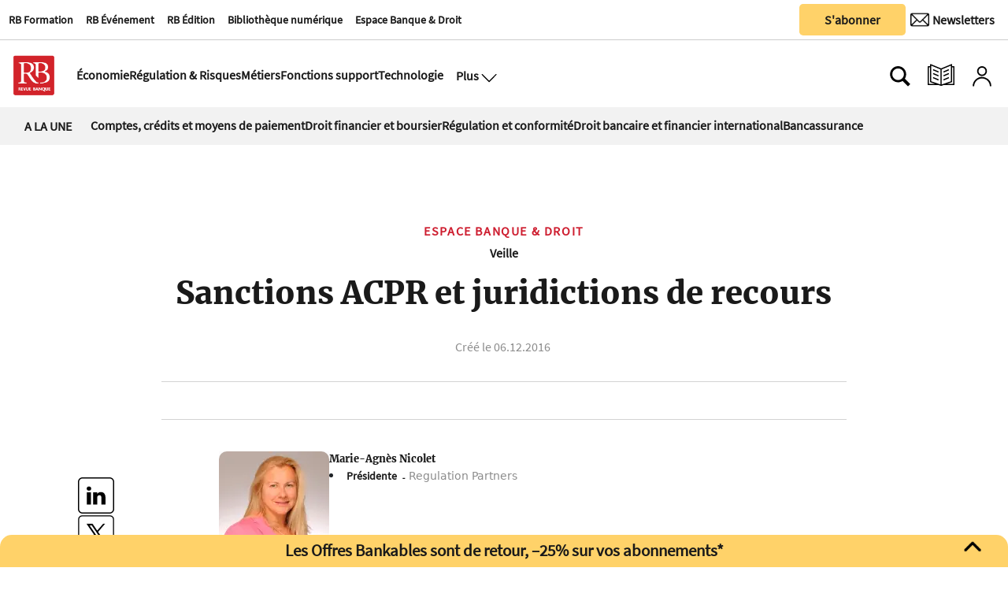

--- FILE ---
content_type: text/html
request_url: https://www.revue-banque.fr/espace-banque-droit/sanctions-acpr-juridictions-recours-JRRB01193
body_size: 18540
content:
  <!doctype html>  <html class="ltr" dir="ltr" lang="fr-FR"> <head> <meta content="text/html; charset=UTF-8" http-equiv="content-type"> <title>Sanctions ACPR et juridictions de recours</title> <link rel="icon" sizes="192x192" href="/base-portlet/webrsrc/ctxvar/26b391d7-dc58-4311-a561-c45148fcc7fc.png"> <link rel="icon" sizes="72x72" href="/base-portlet/webrsrc/ctxvar/a8b37b44-fd4a-4716-98d5-15b6e6e92224.png"> <link rel="icon" sizes="36x36" href="/base-portlet/webrsrc/ctxvar/37bb06dd-27c7-45e0-accd-d9f874a832e5.png"> <link rel="icon" sizes="48x48" href="/base-portlet/webrsrc/ctxvar/d7a5384e-7f5e-4e91-9bba-39712a15cb97.png"> <link rel="icon" sizes="144x144" href="/base-portlet/webrsrc/ctxvar/988b4e13-5622-46f8-b608-21069f057618.png"> <link rel="icon" sizes="96x96" href="/base-portlet/webrsrc/ctxvar/ed9c171e-495b-4706-87e6-b5925805df1f.png"> <style amp-custom> .mln_uppercase_mln
		{
			text-transform:uppercase
		}
		
		.mln_small-caps_mln
		{
			font-variant:small-caps
		}
		</style> <meta name="mas-notification-title" content="Sanctions ACPR et juridictions de recours"> <link rel="mas-notification-icon" href="https://www.revue-banque.fr/documents/2031417/9697838/4ecdc99f4a5c45a3b138e8a29961e575.png?env=preview"> <meta name="keywords" content="marie-agnès nicolet" data-id="24228210" data-voc-name="author" data-voc-id="24227574"> <meta name="keywords" content="chronique" data-id="24228594" data-voc-name="webtypes" data-voc-id="24228588"> <meta name="keywords" content="banque et droit nº170" data-id="69792161" data-voc-name="revuenumber" data-voc-id="24282145"> <meta name="keywords" content="veille sanctions acpr et juridictions de recours​" data-id="121391779" data-voc-name="types_print" data-voc-id="89405614"> <meta name="twitter:card" content="summary_large_image"> <meta name="twitter:site" content="@RevueBanque"> <meta name="twitter:title" content="Sanctions ACPR et juridictions de recours"> <meta name="twitter:description" content=""> <meta name="twitter:image" content=""> <meta name="twitter:url" content="http://www.revue-banque.fr/espace-banque-droit/sanctions-acpr-juridictions-recours-JRRB01193"> <meta property="og:locale" content="fr_FR"> <meta property="article:publisher" content="https://www.facebook.com/RevueBanque/"> <meta property="article:section" content="Espace Banque &amp; Droit"> <meta property="og:type" content="Article"> <meta property="og:title" content="Sanctions ACPR et juridictions de recours"> <meta property="og:image" content="https://www.revue-banque.fr/news-portlet/getogimage/e48edd61-dd14-492d-ae49-f2dfe0523f17.png"> <meta property="og:url" content="https://www.revue-banque.fr/espace-banque-droit/sanctions-acpr-juridictions-recours-JRRB01193"> <meta property="og:site_name" content="www.revue-banque.fr"> <meta name="ROBOTS" content="INDEX, FOLLOW"> <link rel="canonical" href="https://www.revue-banque.fr/espace-banque-droit/sanctions-acpr-juridictions-recours-JRRB01193"> <meta name="viewport" content="width=device-width"> <link rel="shortcut icon" href="/base-portlet/webrsrc/theme/20c8fec53521d3c8bd5f98d7e3debe44.png" type="image/x-icon"> <meta name="twitter:card" content="summary_large_image"> <meta name="twitter:site" content="@RevueBanque"> <meta name="viewport" content="width=device-width, initial-scale=1.0"> <meta name="twitter:card" content="summary_large_image"> <meta name="twitter:site" content="@RevueBanque"> <link href="https://www.revue-banque.fr/base-portlet/webrsrc/theme/cbd5ad0fecc90ac77b9b8b8a5ad6fa42.css" rel="stylesheet" type="text/css"> <script type="text/javascript" src="/base-portlet/webrsrc/878d146e07b6f7707aa39255f83ae417.js"></script> <script type="text/javascript">/*<![CDATA[*/var ITER=ITER||{};ITER.CONTEXT=ITER.CONTEXT||{};ITER.CONTEXT.sections=[{sectid:"sect-745c00469d75af958bdb4e658199c5ef"},{sectid:"sect-7be1aaeb10fdbc64b9c12ba6f036fd3f"},{sectid:"sect-5449ee0cf1fbd87fd79da1706bc5ad69"},{sectid:"sect-582eaa0678a1acb0e16d7356b7e9caff"}];ITER.CONTEXT.isArticlePage=function(){return true};ITER.CONTEXT.articleId="RB01193";ITER.CONTEXT.contextIs=function(a){return a==="ArticlePage"};ITER.HOOK=ITER.HOOK||{};ITER.HOOK.onDisqusNewComment=function(a){};ITER.RESOURCE=ITER.RESOURCE||{};ITER.RESOURCE.Deferred=function(){var b;var a;var c=new Promise(function(e,d){b=e;a=d});c.resolve=b;c.reject=a;return c};ITER.RESOURCE.onLoad=ITER.RESOURCE.onLoad||[];ITER.RESOURCE.onInit=ITER.RESOURCE.onInit||[];ITER.RESOURCE.onLoad["util-http"]=new ITER.RESOURCE.Deferred();ITER.RESOURCE.onLoad["util-url"]=new ITER.RESOURCE.Deferred();ITER.RESOURCE.onLoad["util-cookie"]=new ITER.RESOURCE.Deferred();ITER.RESOURCE.onLoad["util-event"]=new ITER.RESOURCE.Deferred();ITER.RESOURCE.onLoad["util-message"]=new ITER.RESOURCE.Deferred();ITER.RESOURCE.onLoad.statistics=new ITER.RESOURCE.Deferred();ITER.RESOURCE.onLoad.reading=new ITER.RESOURCE.Deferred();ITER.RESOURCE.onLoad.konami=new ITER.RESOURCE.Deferred();ITER.RESOURCE.onLoad.adblock=new ITER.RESOURCE.Deferred();ITER.RESOURCE.onLoad.captcha=new ITER.RESOURCE.Deferred();ITER.RESOURCE.onLoad["iter-ui-tabs"]=new ITER.RESOURCE.Deferred();ITER.RESOURCE.onLoad["autocomplete-js"]=new ITER.RESOURCE.Deferred();ITER.RESOURCE.onLoad.form=new ITER.RESOURCE.Deferred();ITER.RESOURCE.onLoad["teaser-date"]=new ITER.RESOURCE.Deferred();ITER.RESOURCE.onLoad["search-date"]=new ITER.RESOURCE.Deferred();ITER.RESOURCE.onLoad.unregister=new ITER.RESOURCE.Deferred();ITER.RESOURCE.onLoad.recommendations=new ITER.RESOURCE.Deferred();ITER.RESOURCE.onLoad.surveys=new ITER.RESOURCE.Deferred();ITER.RESOURCE.onLoad["embed-article"]=new ITER.RESOURCE.Deferred();ITER.RESOURCE.CUSTOM=ITER.RESOURCE.CUSTOM||{};ITER.USER=ITER.USER||{};ITER.USER.id="";/*]]>*/</script> <script type="text/javascript" src="/html/js/iter-libraries/iter-util-url.js?v=4.0.244.8" defer onload="ITER.RESOURCE.onLoad['util-url'].resolve(true)"></script> <script type="text/javascript" src="/html/js/iter-libraries/autocomplete.js?v=4.0.244.8" defer onload="ITER.RESOURCE.onLoad['autocomplete-js'].resolve(true)"></script> <script type="text/javascript" src="/html/js/iter-libraries/iter-util-cookie.js?v=4.0.244.8" defer onload="ITER.RESOURCE.onLoad['util-cookie'].resolve(true)"></script> <script type="text/javascript" src="/html/js/iter-libraries/iter-konami.js?v=4.0.244.8" defer onload="ITER.RESOURCE.onLoad['konami'].resolve(true)"></script> <script type="text/javascript" src="/html/js/iter-libraries/iter-util-http.js?v=4.0.244.8" defer onload="ITER.RESOURCE.onLoad['util-http'].resolve(true)"></script> <script type="text/javascript" src="/html/js/iter-libraries/iter-statistics.js?v=4.0.244.8" defer onload="ITER.RESOURCE.onLoad['statistics'].resolve(true)"></script> <script type="text/javascript" src="/html/js/iter-libraries/iter-util-event.js?v=4.0.244.8" defer onload="ITER.RESOURCE.onLoad['util-event'].resolve(true)"></script> <script type="text/javascript" src="/html/js/iter-libraries/iter-reading.js?v=4.0.244.8" defer onload="ITER.RESOURCE.onLoad['reading'].resolve(true)"></script> <script type="text/javascript" src="/html/js/iter-libraries/iter-util-message.js?v=4.0.244.8" defer onload="ITER.RESOURCE.onLoad['util-message'].resolve(true)"></script> <script>/*<![CDATA[*/jQryIter.u="";/*]]>*/</script> <script type="text/javascript">/*<![CDATA[*/(function(a){a.contextSections=function(){return[{sectid:"sect-745c00469d75af958bdb4e658199c5ef"},{sectid:"sect-7be1aaeb10fdbc64b9c12ba6f036fd3f"},{sectid:"sect-5449ee0cf1fbd87fd79da1706bc5ad69"},{sectid:"sect-582eaa0678a1acb0e16d7356b7e9caff"}]};a.contextIsArticlePage=function(){return true};a.articleId=function(){return"RB01193"};a.contextIs=function(b){if(b=="HomePage"){return false}else{if(b=="ArticlePage"){return true}else{if(b=="SearchPage"){return false}else{if(b=="SectionPage"){return false}else{if(b=="MetadataPage"){return false}}}}}}})(jQryIter);/*]]>*/</script> <script type="text/javascript" src="https://www.revue-banque.fr/base-portlet/webrsrc/theme/d14fdd0af5a35f2f455cedb9545a0a5a.js"></script> <script async src="https://pagead2.googlesyndication.com/pagead/js/adsbygoogle.js?client=ca-pub-7815795172266645" crossorigin="anonymous"></script> <script>/*<![CDATA[*/function normalize_str(a){queryString=decodeURI(a);queryString=queryString.normalize("NFD").replace(/[̀-ͯ]/g,"");queryString=queryString.replaceAll(" ","_");queryString=queryString.replaceAll("/","_");queryString=queryString.replaceAll("+","_");queryString=queryString.replaceAll("'","_");queryString=queryString.replaceAll("(","_");queryString=queryString.replaceAll(")","");queryString=queryString.replaceAll(".","");queryString=queryString.replaceAll(",","");queryString=queryString.replaceAll("%2C","");queryString=queryString.toLowerCase();return queryString};/*]]>*/</script> <script async src="https://securepubads.g.doubleclick.net/tag/js/gpt.js"></script> <script>/*<![CDATA[*/window.googletag=window.googletag||{cmd:[]};googletag.cmd.push(function(){googletag.defineSlot("/22736453430/Footer-RB-CFC",[[728,90],[180,150]],"div-gpt-ad-1729080428730-0").addService(googletag.pubads());googletag.defineSlot("/22736453430/Rectangle-Bas-RB",[[250,250],[300,250],[300,600]],"div-gpt-ad-1730126291815-0").addService(googletag.pubads());googletag.defineSlot("/22736453430/rectangle_haut",[[300,250],[250,250]],"div-gpt-ad-1729239892437-0").addService(googletag.pubads());googletag.defineSlot("/22736453430/billboard",[[320,100],[750,200]],"div-gpt-ad-1729259751848-0").addService(googletag.pubads());googletag.defineSlot("/22736453430/megabanniere",[[320,100],[970,90]],"div-gpt-ad-1732529242516-0").addService(googletag.pubads());googletag.defineSlot("/22736453430/skyscrapper",[[250,250],[300,600]],"div-gpt-ad-1732202791943-0").addService(googletag.pubads());googletag.defineOutOfPageSlot("/22736453430/horspage","div-gpt-ad-1752157180843-0").addService(googletag.pubads());googletag.defineSlot("/22736453430/archedroite",[[160,600],[300,600],[300,1050]],"div-gpt-ad-1759765922539-0").addService(googletag.pubads());googletag.defineSlot("/22736453430/archegauche",[[160,600],[300,600],[300,1050]],"div-gpt-ad-1759764810763-0").addService(googletag.pubads());googletag.defineSlot("/22736453430/archehaut",[1,1],"div-gpt-ad-1759851577337-0").addService(googletag.pubads());googletag.defineSlot("/22736453430/archeintegrale",[[1,1],"fluid"],"div-gpt-ad-1758208188676-0").addService(googletag.pubads());googletag.pubads().enableSingleRequest();googletag.enableServices()});/*]]>*/</script> <script>/*<![CDATA[*/
  // Injecter les styles
  var style = document.createElement('style');
  style.innerHTML = `
    #custom-popup, #popup-overlay {
      display: none;
      position: fixed;
      z-index: 9999;
    }
    #popup-overlay {
      top: 0;
      left: 0;
      width: 100%;
      height: 100%;
      background: rgba(0,0,0,0.4);
      z-index: 9998;
    }
    #custom-popup {
      top: 50%;
      left: 50%;
      transform: translate(-50%, -50%);
      width: 90%;
      max-width: 380px;
      background: #fff;
      padding: 20px;
      border-radius: 10px;
      box-shadow: 0 8px 16px rgba(0,0,0,0.2);
      text-align: center;
    }
    #custom-popup img {
      width: 100%;
      border-radius: 8px;
      margin-bottom: 12px;
    }
    #custom-popup button {
      background: #004080;
      color: white;
      border: none;
      padding: 10px 18px;
      font-size: 14px;
      border-radius: 5px;
      cursor: pointer;
    }
    #custom-popup .close {
      position: absolute;
      top: 10px;
      right: 14px;
      font-size: 20px;
      cursor: pointer;
      color: #888;
    }
    .arche.droite {
      position: fixed;
      top: 190px;
      z-index: 90;
      right: calc(50% - 160px - 1200px / 2 - 20px);
    }
    .arche.gauche {
      position: fixed;
      top: 190px;
      z-index: 90;
      left: calc(50% - 160px - 1200px / 2 - 20px);
    }

    .arche.haut div#div-gpt-ad-1759851577337-0 > div {
      width: 1200px;
      margin: 0 auto;
    }

    .adContainer_1 > div > #div-gpt-ad-1732529242516-0 > div {
      min-width: 320px;
      min-height: 90px;
    }

    .arche.integrale > div > #div-gpt-ad-1758208188676-0 > div {
      left: calc(50% - 225px - 1200px / 2 - 75px);
      z-index: 1;
      position: fixed;
    }
    div#div-gpt-ad-1729080428730-0 {
      padding: 3% 0;
      width: 1200px;
      text-align: center;
    }
    footer#iter-footer-wrapper {
      z-index: 1;
      background-color: #fff;
    }
  `;
  document.head.appendChild(style);
/*]]>*/</script> <script async src="https://www.googletagmanager.com/gtag/js?id=G-D1JNH6EH6W"></script> <script type="text/javascript">/*<![CDATA[*/window.dataLayer=window.dataLayer||[];function gtag(){dataLayer.push(arguments)}gtag("js",new Date());var canonical=(document.querySelector("link[rel=canonical]")||{}).href;if(typeof canonical==="undefined"){gtag("config","G-D1JNH6EH6W")}else{gtag("config","G-D1JNH6EH6W",{page_location:canonical})};/*]]>*/</script> </head> <body class=" controls-visible signed-out public-page"> <noscript> <iframe src="//www.googletagmanager.com/ns.html?id=GTM-NK9BW6F" height="0" width="0" style="display:none;visibility:hidden"></iframe> </noscript> <script>/*<![CDATA[*/(function(b,m,h,a,g){b[a]=b[a]||[];b[a].push({"gtm.start":new Date().getTime(),event:"gtm.js"});var k=m.getElementsByTagName(h)[0],e=m.createElement(h),c=a!="dataLayer"?"&l="+a:"";e.async=true;e.src="//www.googletagmanager.com/gtm.js?id="+g+c;k.parentNode.insertBefore(e,k)})(window,document,"script","dataLayer","GTM-NK9BW6F");/*]]>*/</script> <script type="text/javascript">/*<![CDATA[*/jQryIter(document).on("click",".ui-accordion-header",function(){jQryIter(window).resize()});/*]]>*/</script> <div class="iter-page-frame"> <header class="iter-header-wrapper" id="iter-header-wrapper">  <div class="portlet-boundary portlet-static-end portlet-nested-portlets header_revueBanque"> <div id="col-60-40" class="col-60-40 row top"> <div class="layout col-60-40-top-one-col col-xs-12 col-md-8 portlet-column nopadding" id="col-60-40-top-one-col"> <div id="800005410" class="portlet-boundary portlet-static-end menu-portlet firstSectionMenu"> <div id="menu_800005410" class="menu_secc_unfolded mega_menu simple "> <div class="nav-dropdown nav noSubNav"> <ul class="parent-nav lst cf"> <li class="lst-item tabnav  sect-546 sect-26ce8f5ad54403acafca5ea4e0ca8865"> <a href="https://rb-formation.fr/" rel="nofollow noopener noreferrer" class="tab-item lnk" target="_blank" title="RB Formation"> <span class="iconBefore"></span> <span class="sectionName">RB Formation</span> <span class="iconAfter"></span> </a> </li> <li class="lst-item tabnav  sect-547 sect-3680e45df18b781b99fe966e90812653"> <a href="https://revue-banque.fr/evenement" rel="nofollow noopener noreferrer" class="tab-item lnk" target="_blank" title="RB Événement"> <span class="iconBefore"></span> <span class="sectionName">RB Événement</span> <span class="iconAfter"></span> </a> </li> <li class="lst-item tabnav  sect-548 sect-f3563738ede2613cf68b9475f6cea92b"> <a href="https://edition.revue-banque.fr/" rel="nofollow noopener noreferrer" class="tab-item lnk" target="_blank" title="RB Édition"> <span class="iconBefore"></span> <span class="sectionName">RB Édition</span> <span class="iconAfter"></span> </a> </li> <li class="lst-item tabnav  sect-549 sect-be7eb145f6ccdc64e0ee14a287c50396"> <a href="https://bibliotheque.revue-banque.fr/" rel="nofollow noopener noreferrer" class="tab-item lnk" target="_blank" title="Bibliothèque numérique"> <span class="iconBefore"></span> <span class="sectionName">Bibliothèque numérique</span> <span class="iconAfter"></span> </a> </li> <li class="lst-item tabnav  sect-1405 sect-5449ee0cf1fbd87fd79da1706bc5ad69"> <a href="/espace-banque-droit" class="tab-item lnk" title="Espace Banque &amp; Droit"> <span class="iconBefore"></span> <span class="sectionName">Espace Banque &amp; Droit</span> <span class="iconAfter"></span> </a> </li> </ul> </div> </div> </div> <div id="" class="portlet-boundary portlet-static-end htmlcontainer-portlet"> <div> <script type="didomi/javascript">window.gdprAppliesGlobally=true;(function(){function a(e){if(!window.frames[e]){if(document.body&&document.body.firstChild){var t=document.body;var n=document.createElement("iframe");n.style.display="none";n.name=e;n.title=e;t.insertBefore(n,t.firstChild)}
else{setTimeout(function(){a(e)},5)}}}function e(n,r,o,c,s){function e(e,t,n,a){if(typeof n!=="function"){return}if(!window[r]){window[r]=[]}var i=false;if(s){i=s(e,t,n)}if(!i){window[r].push({command:e,parameter:t,callback:n,version:a})}}e.stub=true;function t(a){if(!window[n]||window[n].stub!==true){return}if(!a.data){return}
var i=typeof a.data==="string";var e;try{e=i?JSON.parse(a.data):a.data}catch(t){return}if(e[o]){var r=e[o];window[n](r.command,r.parameter,function(e,t){var n={};n[c]={returnValue:e,success:t,callId:r.callId};a.source.postMessage(i?JSON.stringify(n):n,"*")},r.version)}}
if(typeof window[n]!=="function"){window[n]=e;if(window.addEventListener){window.addEventListener("message",t,false)}else{window.attachEvent("onmessage",t)}}}e("__tcfapi","__tcfapiBuffer","__tcfapiCall","__tcfapiReturn");a("__tcfapiLocator");(function(e){
 var t=document.createElement("script");t.id="spcloader";t.type="text/javascript";t.async=true;t.src="https://sdk.privacy-center.org/"+e+"/loader.js?target="+document.location.hostname;t.charset="utf-8";var n=document.getElementsByTagName("script")[0];n.parentNode.insertBefore(t,n)})("5a057d0e-97c4-4619-8849-bdab59cc9ff4")})();</script> </div> </div> </div> <div class="layout col-60-40-top-two-col col-xs-12 col-md-4 portlet-column nopadding" id="col-60-40-top-two-col"> <div id="" class="portlet-boundary portlet-static-end htmlcontainer-portlet buttonAbonner"> <div> <a target="_self" href="/abonnements/"><button class="button_sabonner" title="Nos newsletters">S'abonner</button></a> </div> </div> <div id="" class="portlet-boundary portlet-static-end velocitycontainer-portlet buttonNewsLetter"> <a href="https://se.revue-banque.fr/form/58332/23/form.aspx" target="_blank"> <button class="button_newsLetter" aria-label="Newsletter" title="Newsletter" type="submit"> <div class="newsletterIcon"> <img src="https://www.revue-banque.fr/base-portlet/webrsrc/ctxvar/62fd6584-efe8-49bf-a961-9a5142278407.png" alt="Newsletter" style="width:24px!important;margin-right:0px;border-radius:0;"> <span>Newsletters</span> </div> </button> </a> </div> </div> </div> <div id="col-50-50" class="col-50-50 row top"> <div class="layout col-50-50-top-one-col col-xs-12 col-md-6 portlet-column nopadding" id="col-50-50-top-one-col"> </div> <div class="layout col-50-50-top-two-col col-xs-12 col-md-6 portlet-column nopadding" id="col-50-50-top-two-col"> </div> </div> <div id="col-10-90" class="col-10-90 row top"> <div class="layout col-10-90-top-two-col col-xs-12 col-md-11 portlet-column nopadding" id="col-10-90-top-two-col"> <div id="" class="portlet-boundary portlet-static-end htmlcontainer-portlet mainLogo"> <div> <a href="/"> <div class="revueBanqueLogo"></div> </a> </div> </div> <div id="3701146591" class="portlet-boundary portlet-static-end menu-portlet secondSectionMenu"> <div id="menu_3701146591" class="menu_secc_unfolded mega_menu simple "> <div class="nav-dropdown nav noSubNav"> <ul class="parent-nav lst cf"> <li class="lst-item tabnav  sect-91 sect-11481a8efaf39eb1c9961834763815d0"> <a href="/economie" class="tab-item lnk" title="Économie"> <span class="iconBefore"></span> <span class="sectionName">Économie</span> <span class="iconAfter"></span> </a> </li> <li class="lst-item tabnav  sect-92 sect-994d8a770ff6e602a2f82bcf80abbe99"> <a href="/regulation-et-risques" class="tab-item lnk" title="Régulation &amp; Risques"> <span class="iconBefore"></span> <span class="sectionName">Régulation &amp; Risques</span> <span class="iconAfter"></span> </a> </li> <li class="lst-item tabnav  sect-93 sect-a6ea45604eb36db15327ee9f87ced42a"> <a href="/metiers" class="tab-item lnk" title="Métiers"> <span class="iconBefore"></span> <span class="sectionName">Métiers</span> <span class="iconAfter"></span> </a> </li> <li class="lst-item tabnav  sect-94 sect-77d0db69c25053fc5831ffba494c4290"> <a href="/fonctions-support" class="tab-item lnk" title="Fonctions support"> <span class="iconBefore"></span> <span class="sectionName">Fonctions support</span> <span class="iconAfter"></span> </a> </li> <li class="lst-item tabnav  sect-95 sect-38b7ba69063ea857c86bf66022180976"> <a href="/technologie" class="tab-item lnk" title="Technologie"> <span class="iconBefore"></span> <span class="sectionName">Technologie</span> <span class="iconAfter"></span> </a> </li> </ul> </div> </div> </div> <div id="" class="portlet-boundary portlet-static-end htmlcontainer-portlet displayMenuModal"> <div> <button class="btn_modal" aria-label="Ouvre le menu plus" title="Menu plus" onclick="toggleMenuPlus()"> <span>Plus</span> <div class="open_modal"></div> </button> </div> </div> <div class="portlet-boundary portlet-static-end portlet-nested-portlets plusBlock hidden"> <div id="col-40-60" class="col-40-60 container row top"> <div class="layout col-40-60-top-two-col col-xs-12 col-md-8 portlet-column nopadding" id="col-40-60-top-two-col"> <div id="1237116302" class="portlet-boundary portlet-static-end menu-portlet menuPlus"> <div id="menu_1237116302" class="menu_secc_unfolded mega_menu simple vertical"> <div class="nav-dropdown nav noSubNav"> <ul class="parent-nav lst cf"> <li class="lst-item tabnav  sect-100 sect-73c3d9c475043b6d5a98d5ec651e5b8a"> <div class="tab-grp"> <a href="#" rel="nofollow" class="tab-item lnk" title="Économie"> <span class="iconBefore"></span> <strong class="sectionName">Économie</strong> <span class="iconAfter"></span> </a> <span class="hasChildsIcon"></span> <div class="child-nav cf"> <ul class="lst-std lst level-2"> <div class="lst-items"> <li class="lst-item   sect-787 sect-4dbaa943e7bbc68f815b7523c62494c3"> <a href="/economie/politique-monetaire" class=" lnk" title="Politique monétaire"> <span class="iconBefore"></span> <span class="sectionName">Politique monétaire</span> <span class="iconAfter"></span> </a> </li> <li class="lst-item   sect-788 sect-1c17dd34c48ff2171edadfa7ea64ecee"> <a href="/economie/macro-economie" class=" lnk" title="Macro-économie"> <span class="iconBefore"></span> <span class="sectionName">Macro-économie</span> <span class="iconAfter"></span> </a> </li> <li class="lst-item   sect-789 sect-60e2f794e515395992c52f94bc12f046"> <a href="/economie/risque-politique" class=" lnk" title="Risque politique"> <span class="iconBefore"></span> <span class="sectionName">Risque politique</span> <span class="iconAfter"></span> </a> </li> </div> </ul> </div> </div> </li> <li class="lst-item tabnav  sect-106 sect-7f5e77ba5b65113bcfeb57a9cf62d6dc"> <div class="tab-grp"> <a href="/regulation-et-risques" class="tab-item lnk" title="Régulation &amp; Risques"> <span class="iconBefore"></span> <strong class="sectionName">Régulation &amp; Risques</strong> <span class="iconAfter"></span> </a> <span class="hasChildsIcon"></span> <div class="child-nav cf"> <ul class="lst-std lst level-2"> <div class="lst-items"> <li class="lst-item   sect-790 sect-2cb5c73f07038b7114b157b3f8b83cac"> <a href="/regulation-et-risques/reglementation" class=" lnk" title="Réglementation"> <span class="iconBefore"></span> <span class="sectionName">Réglementation</span> <span class="iconAfter"></span> </a> </li> <li class="lst-item   sect-791 sect-f6625d652471345599ed63f27f7fb559"> <a href="/regulation-et-risques/supervision" class=" lnk" title="Supervision"> <span class="iconBefore"></span> <span class="sectionName">Supervision</span> <span class="iconAfter"></span> </a> </li> <li class="lst-item   sect-824 sect-ac97f2994d8cafc28cf35812a2c0e8cd"> <a href="/regulation-et-risques/cybersecurite" class=" lnk" title="Cybersécurité"> <span class="iconBefore"></span> <span class="sectionName">Cybersécurité</span> <span class="iconAfter"></span> </a> </li> <li class="lst-item   sect-825 sect-5a2e93c5dd4103ee9f183ad9c004f435"> <a href="/regulation-et-risques/finance-responsable" class=" lnk" title="Finance responsable"> <span class="iconBefore"></span> <span class="sectionName">Finance responsable</span> <span class="iconAfter"></span> </a> </li> <li class="lst-item   sect-826 sect-8f2d5f069810e37f9a037a1555b00f21"> <a href="/regulation-et-risques/gouvernance" class=" lnk" title="Gouvernance"> <span class="iconBefore"></span> <span class="sectionName">Gouvernance</span> <span class="iconAfter"></span> </a> </li> </div> </ul> </div> </div> </li> <li class="lst-item tabnav  sect-109 sect-0c502580b74ed6d3f8968513d821528d"> <div class="tab-grp"> <a href="/metiers" class="tab-item lnk" title="Métiers"> <span class="iconBefore"></span> <strong class="sectionName">Métiers</strong> <span class="iconAfter"></span> </a> <span class="hasChildsIcon"></span> <div class="child-nav cf"> <ul class="lst-std lst level-2"> <div class="lst-items"> <li class="lst-item   sect-795 sect-3a34dc2db3524545667a66648e77e871"> <a href="/metiers/banque-de-detail" class=" lnk" title="Banque de détail"> <span class="iconBefore"></span> <span class="sectionName">Banque de détail</span> <span class="iconAfter"></span> </a> </li> <li class="lst-item   sect-796 sect-05abdbe8258ffbabca1289d085fe63a9"> <a href="/metiers/banque-de-financement-et-d-investissement-bfi" class=" lnk" title="Banque de financement et d'investissement (BFI)"> <span class="iconBefore"></span> <span class="sectionName">Banque de financement et d'investissement (BFI)</span> <span class="iconAfter"></span> </a> </li> <li class="lst-item   sect-797 sect-10bb74f47dee6f86414a32222c1bc7d4"> <a href="/metiers/assurance" class=" lnk" title="Assurance"> <span class="iconBefore"></span> <span class="sectionName">Assurance</span> <span class="iconAfter"></span> </a> </li> <li class="lst-item   sect-798 sect-4caf43bf4b4f2732feeb3ef5099a6587"> <a href="/metiers/gestion-d-actifs" class=" lnk" title="Gestion d'actifs"> <span class="iconBefore"></span> <span class="sectionName">Gestion d'actifs</span> <span class="iconAfter"></span> </a> </li> <li class="lst-item   sect-827 sect-349a4398f65915d8c0cf872a45b59375"> <a href="/metiers/capital-investissement" class=" lnk" title="Capital-investissement"> <span class="iconBefore"></span> <span class="sectionName">Capital-investissement</span> <span class="iconAfter"></span> </a> </li> <li class="lst-item   sect-800 sect-1542ba5016b6a351f8e0fe29ca4fc827"> <a href="/metiers/services-financiers-specialises" class=" lnk" title="Services financiers spécialisés"> <span class="iconBefore"></span> <span class="sectionName">Services financiers spécialisés</span> <span class="iconAfter"></span> </a> </li> <li class="lst-item   sect-828 sect-f870030edca8eb4acca7cad8758dd116"> <a href="/metiers/paiements" class=" lnk" title="Paiements"> <span class="iconBefore"></span> <span class="sectionName">Paiements</span> <span class="iconAfter"></span> </a> </li> <li class="lst-item   sect-829 sect-ce85fc511c8fde92ddb5564425f08546"> <a href="/metiers/infrastructures-de-marche" class=" lnk" title="Infrastructures de marché"> <span class="iconBefore"></span> <span class="sectionName">Infrastructures de marché</span> <span class="iconAfter"></span> </a> </li> </div> </ul> </div> </div> </li> <li class="lst-item tabnav  sect-115 sect-b133bd689b8b471f6f1931e0358ed394"> <div class="tab-grp"> <a href="/fonctions-support" class="tab-item lnk" title="Fonctions support"> <span class="iconBefore"></span> <strong class="sectionName">Fonctions support</strong> <span class="iconAfter"></span> </a> <span class="hasChildsIcon"></span> <div class="child-nav cf"> <ul class="lst-std lst level-2"> <div class="lst-items"> <li class="lst-item   sect-803 sect-e1796e023a6a34edd90f386d0299c37d"> <a href="/fonctions-support/strategie" class=" lnk" title="Stratégie"> <span class="iconBefore"></span> <span class="sectionName">Stratégie</span> <span class="iconAfter"></span> </a> </li> <li class="lst-item   sect-804 sect-92c764fb19d25a856f9600cab55f2739"> <a href="/fonctions-support/communication-marketing" class=" lnk" title="Communication | Marketing"> <span class="iconBefore"></span> <span class="sectionName">Communication | Marketing</span> <span class="iconAfter"></span> </a> </li> <li class="lst-item   sect-805 sect-410f69cf1b7efdeb58e9cadc5bf29a9d"> <a href="/fonctions-support/ressources-humaines-management" class=" lnk" title="Ressources humaines | Management"> <span class="iconBefore"></span> <span class="sectionName">Ressources humaines | Management</span> <span class="iconAfter"></span> </a> </li> <li class="lst-item   sect-806 sect-39790295da7c8b5d6f8b613682d490bb"> <a href="/fonctions-support/conformite-juridique" class=" lnk" title="Conformité | Juridique"> <span class="iconBefore"></span> <span class="sectionName">Conformité | Juridique</span> <span class="iconAfter"></span> </a> </li> <li class="lst-item   sect-823 sect-50c8e3a387e6096954b3684cc49bc51a"> <a href="/fonctions-support/comptabilite-tresorerie" class=" lnk" title="Comptabilité | Trésorerie"> <span class="iconBefore"></span> <span class="sectionName">Comptabilité | Trésorerie</span> <span class="iconAfter"></span> </a> </li> </div> </ul> </div> </div> </li> <li class="lst-item tabnav  sect-120 sect-7f66368854ab326b54e129342a25114c"> <div class="tab-grp"> <a href="/technologie" class="tab-item lnk" title="Technologie"> <span class="iconBefore"></span> <strong class="sectionName">Technologie</strong> <span class="iconAfter"></span> </a> <span class="hasChildsIcon"></span> <div class="child-nav cf"> <ul class="lst-std lst level-2"> <div class="lst-items"> <li class="lst-item   sect-808 sect-b860c874633817ad3f906ce99d3aaba2"> <a href="/technologie/data-cloud" class=" lnk" title="Data | Cloud"> <span class="iconBefore"></span> <span class="sectionName">Data | Cloud</span> <span class="iconAfter"></span> </a> </li> <li class="lst-item   sect-809 sect-b0c5e2ed8d1328f69b6c169e4513b4e1"> <a href="/technologie/blockchain-cryptoactifs" class=" lnk" title="Blockchain | Cryptoactifs"> <span class="iconBefore"></span> <span class="sectionName">Blockchain | Cryptoactifs</span> <span class="iconAfter"></span> </a> </li> <li class="lst-item   sect-810 sect-a1cea3ecd98500242b12d7fb61acc584"> <a href="/technologie/systemes-d-information" class=" lnk" title="Systèmes d’information"> <span class="iconBefore"></span> <span class="sectionName">Systèmes d’information</span> <span class="iconAfter"></span> </a> </li> <li class="lst-item   sect-811 sect-a635ecf946aca16ff971cbb6f3202865"> <a href="/technologie/intelligence-artificielle" class=" lnk" title="Intelligence artificielle"> <span class="iconBefore"></span> <span class="sectionName">Intelligence artificielle</span> <span class="iconAfter"></span> </a> </li> </div> </ul> </div> </div> </li> </ul> </div> </div> </div> </div> <div class="layout col-40-60-top-one-col col-xs-12 col-md-4 portlet-column nopadding" id="col-40-60-top-one-col"> <div id="4182559353" class="portlet-boundary portlet-static-end menu-portlet menuPlus"> <div id="menu_4182559353" class="menu_secc_unfolded mega_menu simple "> <div class="nav-dropdown nav noSubNav"> <ul class="parent-nav lst cf"> <li class="lst-item tabnav  sect-137 sect-a915905fe816bfdd670b9e4a89471d71"> <a href="/dossiers" class="tab-item lnk" title="Dossier"> <span class="iconBefore"></span> <span class="sectionName">Dossier</span> <span class="iconAfter"></span> </a> </li> <li class="lst-item tabnav  sect-138 sect-582eaa0678a1acb0e16d7356b7e9caff"> <a href="/espace-banque-droit" class="tab-item lnk" title="Espace Banque &amp; Droit"> <span class="iconBefore"></span> <span class="sectionName">Espace Banque &amp; Droit</span> <span class="iconAfter"></span> </a> </li> <li class="lst-item tabnav  sect-139 sect-ec30fcbc6bb1823ecb0d75c2163113d7"> <a href="/nos-experts" class="tab-item lnk" title="Nos experts"> <span class="iconBefore"></span> <span class="sectionName">Nos experts</span> <span class="iconAfter"></span> </a> </li> <li class="lst-item tabnav  sect-140 sect-571df1180cc1147f87685b452e723bdd"> <a href="/nominations" class="tab-item lnk" title="Nominations"> <span class="iconBefore"></span> <span class="sectionName">Nominations</span> <span class="iconAfter"></span> </a> </li> <li class="lst-item tabnav  sect-2171 sect-84e5d1c11e87e1d8761b9082f1a554ea"> <a href="/lectures" class="tab-item lnk" title="Lectures"> <span class="iconBefore"></span> <span class="sectionName">Lectures</span> <span class="iconAfter"></span> </a> </li> <li class="lst-item tabnav  sect-141 sect-28dbc2c2a0def693e886a0f656751cba"> <div class="tab-grp"> <a href="https://kiosque.revue-banque.fr/epaper/" rel="nofollow noopener noreferrer" class="tab-item lnk" target="_blank" title="Nos Revues"> <span class="iconBefore"></span> <strong class="sectionName">Nos Revues</strong> <span class="iconAfter"></span> </a> <span class="hasChildsIcon"></span> <div class="child-nav cf"> <ul class="lst-std lst level-2"> <div class="lst-items"> <li class="lst-item   sect-142 sect-c5230b56e3dfa501b4de79c37df5bb34"> <a href="/revues/revue-banque" class=" lnk" title="Revue Banque"> <span class="iconBefore"></span> <span class="sectionName">Revue Banque</span> <span class="iconAfter"></span> </a> </li> <li class="lst-item   sect-143 sect-9e7210a6df5d017c2722aaec7a314e6c"> <a href="/revues/banque-droit" class=" lnk" title="Banque &amp; Droit"> <span class="iconBefore"></span> <span class="sectionName">Banque &amp; Droit</span> <span class="iconAfter"></span> </a> </li> </div> </ul> </div> </div> </li> <li class="lst-item tabnav  sect-145 sect-1a5bd5c52bdcf2f997d161abf4d1ff3d"> <a href="/abonnements" class="tab-item lnk" title="Abonnements"> <span class="iconBefore"></span> <span class="sectionName">Abonnements</span> <span class="iconAfter"></span> </a> </li> <li class="lst-item tabnav  sect-2872 sect-205a864383fe94d30a1b9fa8ab228300"> <a href="/abonnement-entreprise-multiaccess" class="tab-item lnk" title="MultiAccess"> <span class="iconBefore"></span> <span class="sectionName">MultiAccess</span> <span class="iconAfter"></span> </a> </li> <li class="lst-item tabnav  sect-1365 sect-965bf41454a114bf258cc57daedee10e"> <a href="https://se.revue-banque.fr/form/58332/23/form.aspx" rel="nofollow noopener noreferrer" class="tab-item lnk" target="_blank" title="Newsletters"> <span class="iconBefore"></span> <span class="sectionName">Newsletters</span> <span class="iconAfter"></span> </a> </li> <li class="lst-item tabnav  sect-2294 sect-39dd34c37a9bf1d3fbf3adbc32647c92"> <a href="https://support.revue-banque.fr/" rel="nofollow noopener noreferrer" class="tab-item lnk" target="_blank" title="Aide (FAQ)"> <span class="iconBefore"></span> <span class="sectionName">Aide (FAQ)</span> <span class="iconAfter"></span> </a> </li> </ul> </div> </div> </div> <div id="1250132216" class="portlet-boundary portlet-static-end menu-portlet sitesExternes"> <div id="menu_1250132216" class="menu_secc_unfolded vertical"> <div class="nav-dropdown nav noSubNav"> <ul class="parent-nav lst cf"> <li class="lst-item tabnav  sect-546 sect-26ce8f5ad54403acafca5ea4e0ca8865"> <a href="https://rb-formation.fr/" rel="nofollow noopener noreferrer" class="tab-item lnk" target="_blank" title="RB Formation"> <span class="iconBefore"></span> <span class="sectionName">RB Formation</span> <span class="iconAfter"></span> </a> </li> <li class="lst-item tabnav  sect-547 sect-3680e45df18b781b99fe966e90812653"> <a href="https://revue-banque.fr/evenement" rel="nofollow noopener noreferrer" class="tab-item lnk" target="_blank" title="RB Événement"> <span class="iconBefore"></span> <span class="sectionName">RB Événement</span> <span class="iconAfter"></span> </a> </li> <li class="lst-item tabnav  sect-548 sect-f3563738ede2613cf68b9475f6cea92b"> <a href="https://edition.revue-banque.fr/" rel="nofollow noopener noreferrer" class="tab-item lnk" target="_blank" title="RB Édition"> <span class="iconBefore"></span> <span class="sectionName">RB Édition</span> <span class="iconAfter"></span> </a> </li> <li class="lst-item tabnav  sect-549 sect-be7eb145f6ccdc64e0ee14a287c50396"> <a href="https://bibliotheque.revue-banque.fr/" rel="nofollow noopener noreferrer" class="tab-item lnk" target="_blank" title="Bibliothèque numérique"> <span class="iconBefore"></span> <span class="sectionName">Bibliothèque numérique</span> <span class="iconAfter"></span> </a> </li> <li class="lst-item tabnav  sect-1405 sect-5449ee0cf1fbd87fd79da1706bc5ad69"> <a href="/espace-banque-droit" class="tab-item lnk" title="Espace Banque &amp; Droit"> <span class="iconBefore"></span> <span class="sectionName">Espace Banque &amp; Droit</span> <span class="iconAfter"></span> </a> </li> </ul> </div> </div> </div> <div id="" class="portlet-boundary portlet-static-end htmlcontainer-portlet menuPlus_contactSection"> <div> <nav class="media_icons"> <button class="button buttonLinkedin" title="LinkedIn"><a target="_blank" href="https://www.linkedin.com/company/revue-banque/"> <div class="linkedin_icon"></div></a></button> <button class="button buttonTwitter" title="Twitter"><a target="_blank" href="https://twitter.com/RevueBanque"> <div class="twitter_icon"></div></a></button> <button class="button buttonYoutube" title="Youtube"><a target="_blank" href=" https://www.youtube.com/c/revuebanque"> <div class="youtube_icon"></div></a></button> <button class="button buttonFacebook" title="Facebook"><a target="_blank" href="https://www.facebook.com/RevueBanque/"> <div class="facebook_icon"></div></a></button> </nav> <div class="contactLink"> <a href="/contact" target="_blank"><p>Nous contacter</p></a> </div> </div> </div> </div> </div> </div> </div> <div class="layout col-10-90-top-one-col col-xs-12 col-md-1 portlet-column nopadding" id="col-10-90-top-one-col"> <div id="" class="portlet-boundary portlet-static-end htmlcontainer-portlet secondMenuIcons"> <div>  <nav class="navBarIcons"> <button data-lupebtn class="search" title="Page de recherche"> <div class="header_icon search_icon"></div> </button> <button id="epaper" class="epaper" title="Feuilleteur"> <a target="_blank" href="https://kiosque.revue-banque.fr/epaper/"> <div class="header_icon epaper_icon"></div> </a> </button> <button id="buttonLogin" class="login"> <div class="header_icon login_icon"></div> <ul class="userMenu"> <li id="buttonProfile"><a href="/account?page=login">Mon profil</a></li> <li id="buttonFavoris"><a href="/favoris">Favoris</a></li> <li id="buttonLogout"> <div onclick="ITER.SUBSCRIPTION.SHOP.logout()"> <div id="botonCerrarSesion" class="header_icon logout_icon"> </div> </div> </li> </ul> </button> <div class="favorisMobile"> <a href="/favoris"></a> </div> </nav>  </div> </div> </div> </div> <div id="col-100" class="col-100 row top"> <div class="layout col-100-top-one-col col-xs-12 portlet-column nopadding" id="col-100-top-one-col"> <div id="" class="portlet-boundary portlet-static-end htmlcontainer-portlet overlayShadowed hidden"> <div> </div> </div> <div id="" class="portlet-boundary portlet-static-end htmlcontainer-portlet title_today_topics"> <div> <span>A LA UNE </span> </div> </div> <div id="" class="portlet-boundary portlet-static-end dayly-topics-portlet daily_topics_menu"> <div class="temas-dia"> <div class="tema1" data-categoryid="89405696"> <div class="icono-tema-anterior"></div> <div class="texto-tema"> <a href="/banque-et-droit/-/meta/comptes-credits-et-moyens-de-paiement">Comptes, crédits et moyens de paiement</a> </div> <div class="icono-tema-posterior"></div> </div> <div class="separador-tema"></div> <div class="tema2" data-categoryid="89405702"> <div class="icono-tema-anterior"></div> <div class="texto-tema"> <a href="/banque-et-droit/-/meta/droit-financier-et-de-la-finance-numerique">Droit financier et boursier</a> </div> <div class="icono-tema-posterior"></div> </div> <div class="separador-tema"></div> <div class="tema3" data-categoryid="89405723"> <div class="icono-tema-anterior"></div> <div class="texto-tema"> <a href="/banque-et-droit/-/meta/regulation-et-conformite">Régulation et conformité</a> </div> <div class="icono-tema-posterior"></div> </div> <div class="separador-tema"></div> <div class="tema4" data-categoryid="89405699"> <div class="icono-tema-anterior"></div> <div class="texto-tema"> <a href="/banque-et-droit/-/meta/droit-bancaire-et-financier-international">Droit bancaire et financier international</a> </div> <div class="icono-tema-posterior"></div> </div> <div class="separador-tema"></div> <div class="tema5" data-categoryid="89405687"> <div class="icono-tema-anterior"></div> <div class="texto-tema"> <a href="/banque-et-droit/-/meta/bancassurance">Bancassurance</a> </div> <div class="icono-tema-posterior"></div> </div> <div class="clear"></div> </div> </div> <div id="" class="portlet-boundary portlet-static-end htmlcontainer-portlet"> <div> </div> </div> <div class="portlet-boundary portlet-static-end portlet-nested-portlets metaLocatorAuthor searchModalNested"> <div id="col-100" class="col-100"> <div class="row top"> <div class="layout col-100-top-one-col col-xs-12 portlet-column nopadding" id="col-100-top-one-col"> <div id="" class="portlet-boundary portlet-static-end htmlcontainer-portlet modalSearchContainer"> <div> </div> </div> <div id="" class="portlet-boundary portlet-static-end htmlcontainer-portlet modalSearchLabel"> <div> <div class="labelSearch"> <h4>RECHERCHEZ UN ARTICLE, UNE CHRONIQUE, PARMI L'ENSEMBLE DES PUBLICATIONS</h4> </div> </div> </div> <div id="180588596" class="portlet-boundary portlet-static-end search-filters-portlet modalSearchField"> <span class="iter-field iter-field-text iter-field-inline"> <span class="iter-field-content"> <span class="iter-field-element "> <input class="iter-field-input iter-field-input-text" id="_180588596_keywords" name="_180588596_keywords" type="text" value onkeydown="javascript:_180588596_onKeyEnterFilterSearch(event)" placeholder=""> </span> </span> </span> <span class="iter-button iter-button-submit"> <span class="iter-button-content "> <input class="iter-button-input iter-button-input-submit" id="_180588596_search" name="_180588596_search" type="submit" value="Rechercher " onclick="javascript:_180588596_onClickFilterSearch()"> </span> </span> <script type="text/javascript">/*<![CDATA[*/function getFormattedNumber(e,f){var h=parseInt(e);var g=h;if(f){g=g+1}if(g<10){g="0"+g}return g};/*]]>*/</script> <div class="iter-panel"> <div class="iter-panel-content iter-widget-stdmod"> <div class="iter-panel-bd"> <div> <fieldset class="iter-fieldset"> <div class="iter-fieldset-content "> <span class="iter-field iter-field-choice"> <span class="iter-field-content"> <span class="iter-field-element iter-field-label-right"> <input class="iter-field-input iter-field-input-choice" id="_180588596_checkArticleCheckbox" name="_180588596_checkArticleCheckbox" type="checkbox"> </span> <label class="iter-field-label" for="_180588596_checkArticleCheckbox"> Articles </label> </span> </span> <span class="iter-field iter-field-choice"> <span class="iter-field-content"> <span class="iter-field-element iter-field-label-right"> <input class="iter-field-input iter-field-input-choice" id="_180588596_checkPollCheckbox" name="_180588596_checkPollCheckbox" type="checkbox"> </span> <label class="iter-field-label" for="_180588596_checkPollCheckbox"> Questionnaires </label> </span> </span> </div> </fieldset> </div> </div> </div> <script type="text/javascript">/*<![CDATA[*/function _180588596_cleanKeywords(i){var j="";var h="";for(var f=0;f<i.length;f++){var g=i[f];if(!(g=="/"||g=="\\"||g=="~"||g=="!"||g=="("||g==")")){h+=g}else{h+=" "}}h=encodeURIComponent(h);for(var f=0;f<h.length;f++){var g=h[f];if(g=="'"){j+="%27"}else{j+=g}}return j}var categoriesList=new Array();var layoutsList=new Array();var currentId="25094521";if(currentId&&currentId!="0"&&currentId!="-1"){layoutsList.push(currentId)}var currentId="25094525";if(currentId&&currentId!="0"&&currentId!="-1"){layoutsList.push(currentId)}var currentId="29304472";if(currentId&&currentId!="0"&&currentId!="-1"){layoutsList.push(currentId)}var currentId="84240753";if(currentId&&currentId!="0"&&currentId!="-1"){layoutsList.push(currentId)}var currentId="25094489";if(currentId&&currentId!="0"&&currentId!="-1"){layoutsList.push(currentId)}var currentId="117346974";if(currentId&&currentId!="0"&&currentId!="-1"){layoutsList.push(currentId)}var currentId="84240761";if(currentId&&currentId!="0"&&currentId!="-1"){layoutsList.push(currentId)}var currentId="25094485";if(currentId&&currentId!="0"&&currentId!="-1"){layoutsList.push(currentId)}var currentId="25094555";if(currentId&&currentId!="0"&&currentId!="-1"){layoutsList.push(currentId)}var currentId="84240763";if(currentId&&currentId!="0"&&currentId!="-1"){layoutsList.push(currentId)}var currentId="25094559";if(currentId&&currentId!="0"&&currentId!="-1"){layoutsList.push(currentId)}var currentId="25094519";if(currentId&&currentId!="0"&&currentId!="-1"){layoutsList.push(currentId)}var currentId="84240757";if(currentId&&currentId!="0"&&currentId!="-1"){layoutsList.push(currentId)}var currentId="120388358";if(currentId&&currentId!="0"&&currentId!="-1"){layoutsList.push(currentId)}var currentId="25094543";if(currentId&&currentId!="0"&&currentId!="-1"){layoutsList.push(currentId)}var currentId="25094549";if(currentId&&currentId!="0"&&currentId!="-1"){layoutsList.push(currentId)}var currentId="25094553";if(currentId&&currentId!="0"&&currentId!="-1"){layoutsList.push(currentId)}var currentId="25094507";if(currentId&&currentId!="0"&&currentId!="-1"){layoutsList.push(currentId)}var currentId="25094501";if(currentId&&currentId!="0"&&currentId!="-1"){layoutsList.push(currentId)}var currentId="25094495";if(currentId&&currentId!="0"&&currentId!="-1"){layoutsList.push(currentId)}var currentId="25094487";if(currentId&&currentId!="0"&&currentId!="-1"){layoutsList.push(currentId)}var currentId="84240759";if(currentId&&currentId!="0"&&currentId!="-1"){layoutsList.push(currentId)}var currentId="25094511";if(currentId&&currentId!="0"&&currentId!="-1"){layoutsList.push(currentId)}var currentId="25094499";if(currentId&&currentId!="0"&&currentId!="-1"){layoutsList.push(currentId)}var currentId="25094497";if(currentId&&currentId!="0"&&currentId!="-1"){layoutsList.push(currentId)}var currentId="25094547";if(currentId&&currentId!="0"&&currentId!="-1"){layoutsList.push(currentId)}var currentId="24467609";if(currentId&&currentId!="0"&&currentId!="-1"){layoutsList.push(currentId)}var currentId="84240755";if(currentId&&currentId!="0"&&currentId!="-1"){layoutsList.push(currentId)}var currentId="84240765";if(currentId&&currentId!="0"&&currentId!="-1"){layoutsList.push(currentId)}var currentId="25094505";if(currentId&&currentId!="0"&&currentId!="-1"){layoutsList.push(currentId)}var currentId="25094503";if(currentId&&currentId!="0"&&currentId!="-1"){layoutsList.push(currentId)}var currentId="25094493";if(currentId&&currentId!="0"&&currentId!="-1"){layoutsList.push(currentId)}var currentId="25094517";if(currentId&&currentId!="0"&&currentId!="-1"){layoutsList.push(currentId)}var currentId="25094523";if(currentId&&currentId!="0"&&currentId!="-1"){layoutsList.push(currentId)}var currentId="25094545";if(currentId&&currentId!="0"&&currentId!="-1"){layoutsList.push(currentId)}var currentId="25094509";if(currentId&&currentId!="0"&&currentId!="-1"){layoutsList.push(currentId)}var currentId="25094491";if(currentId&&currentId!="0"&&currentId!="-1"){layoutsList.push(currentId)}function _180588596_onClickFilterSearch(){var l=_180588596_cleanKeywords(jQryIter("#_180588596_keywords").val());if(l.length>0){var h="19840113";var j="20260113";var i="relevance";var k="false";var m="false";if(jQryIter("#_180588596_startYear").val()){h=jQryIter("#_180588596_startYear").val()+getFormattedNumber(jQryIter("#_180588596_startMonth").val(),false)+getFormattedNumber(jQryIter("#_180588596_startDay").val(),false)}if(jQryIter("#_180588596_endYear").val()){j=jQryIter("#_180588596_endYear").val()+getFormattedNumber(jQryIter("#_180588596_endMonth").val(),false)+getFormattedNumber(jQryIter("#_180588596_endDay").val(),false)}if(jQryIter("#_180588596_order").val()){i=jQryIter("#_180588596_order").val()}if(jQryIter("#_180588596_checkArticleCheckbox").val()){k=jQryIter("#_180588596_checkArticleCheckbox").is(":checked")}if(jQryIter("#_180588596_checkPollCheckbox").val()){m=jQryIter("#_180588596_checkPollCheckbox").is(":checked")}var n="/services/search-results/-/search/";n+=l;n+="/false/false";n+="/"+h+"/"+j;n+="/"+i;n+="/"+k+"/"+m;n+="/"+0+"/"+0;n+="/meta/";if(categoriesList&&categoriesList.length>0){n+=categoriesList.join("-")}else{n+="0"}n+="/";if(layoutsList&&layoutsList.length>0){n+=layoutsList.join("-")}else{n+="0"}n+="/0";n+="/1";window.location.href=n}}function _180588596_onKeyEnterFilterSearch(b){if(b.keyCode==13){_180588596_onClickFilterSearch()}};/*]]>*/</script> </div> </div> <div id="" class="portlet-boundary portlet-static-end htmlcontainer-portlet modalSearchLabel"> <div> <div class="labelSearch"> <h4>RECHERCHEZ UN AUTEUR</h4> </div> </div> </div> <div id="" class="portlet-boundary portlet-static-end metadata-locator-portlet metaLocatorAuthorSearch"> <p class="autocompleteWrapper"> </p> <div class="autocompleteLabel"></div> <div class="autcompleteInputWrapper"> <input type="text" id="autocomplete" class="ui-autocomplete-input autocompleteInput" autocomplete="off" role="textbox" aria-autocomplete="list" aria-haspopup="true"> <input type="text" id="autocomplete-example" class="ui-autocomplete-input autocompleteInput" autocomplete="off" role="textbox" aria-autocomplete="list" aria-haspopup="true"> </div> <p></p> <script type="text/javascript">/*<![CDATA[*/ITER.RESOURCE.onLoad["autocomplete-js"].then(function(){AutoComplete({Delay:100,HttpHeaders:{"Content-type":"application/json"},HttpMethod:"GET",MinChars:2,_Post:function(b){return JSON.parse(b).map(function(a){return{Value:a.url,Label:a.label}})},QueryArg:"term",_Select:function(b){location=b.getAttribute("data-autocomplete-value")},_Url:function(){return"/news-portlet/metalocator/"+5+"/24227574/-/"+true+"/"+25093662+"/"+9739565+"/application_json"}},"#autocomplete-example")});jQryIter(function(){jQryIter("#autocomplete").autocomplete({source:function(f,e){var d="/news-portlet/metalocator/"+5+"/24227574/-/"+true+"/"+25093662+"/"+9739565+"/application_json?term="+f.term;jQryIter.ajax({url:d,dataType:"json",success:function(a){e(jQryIter.map(a,function(b){return{id:b.id,label:b.label,value:b.value,url:b.url}}));jQryIter("#autocomplete").removeClass("ui-autocomplete-loading")},error:function(a){jQryIter("#autocomplete").removeClass("ui-autocomplete-loading")}})},select:function(d,c){location=c.item.url},delay:100,minLength:2,html:true,open:function(d,c){jQryIter(".ui-autocomplete").css("z-index",1000)}})});/*]]>*/</script> </div> <div id="" class="portlet-boundary portlet-static-end htmlcontainer-portlet searchFieldAuthor"> <div> <div> <span class="iter-button iter-button-submit"> <span class="iter-button-content"> <input id="fieldAuthor" type="submit" name="fieldAuthor" value="" class="fieldAuthor iter-button-input iter-button-input-submit"> </span> </span> </div> </div> </div> </div> </div> </div> </div> </div> </div> </div> </header> <div class="iter-content-wrapper iter-droppable-zone" id="iter-content-wrapper"> <div id="main-content" class="content ly-especial detail_revueBanque" role="main"> <div id="col-100-nested" class="col-100-nested"> <div class="container"> <div class="row top"> <div class="col-100-nested col-xs-12 portlet-column nopadding" id="col-100-nested"> <div id="" class="portlet-boundary portlet-static-end adcontainer-portlet mT2 adContainer_1"> </div> <div id="" class="portlet-boundary portlet-static-end adcontainer-portlet mT2 adContainer_1"> <div> <div id="div-gpt-ad-1732529242516-0"> <script>/*<![CDATA[*/googletag.cmd.push(function(){googletag.display("div-gpt-ad-1732529242516-0")});/*]]>*/</script> </div> <div id="div-gpt-ad-1752157180843-0"> <script>/*<![CDATA[*/googletag.cmd.push(function(){googletag.display("div-gpt-ad-1752157180843-0")});/*]]>*/</script> </div> </div> </div> <div id="" class="portlet-boundary portlet-static-end htmlcontainer-portlet"> <div> <script type="text/javascript">/*<![CDATA[*/
(function(){
 function loadOwnpageScript(e){var t="https://script.ownpage.fr/v1/",a=document.createElement("script"),n=document.getElementsByTagName("script")[0];a.type="text/javascript",a.defer=1,a.async=1,a.src=t+"ownpage.js",a.onload=e,a.readyState?a.onreadystatechange=function(){("loaded"==a.readyState||"complete"==a.readyState)&&(a.onreadystatechange=null,e&&"function"==typeof e&&e())}:a.onload=function(){e&&"function"==typeof e&&e()},n.parentNode.insertBefore(a,n)}

 loadOwnpageScript(function () {
 var USER_ID = ''; // TODO: set to known user ID (if logged in) or leave empty
 var userID_md5 ='';
 if (USER_ID !=""){userID_md5 = md5(USER_ID);}
 Ownpage.trackPage("51f0c41d0d704f5b", userID_md5);
 });
})();
/*]]>*/</script> </div> </div> <div class="portlet-boundary portlet-static-end portlet-nested-portlets firstBlockDetail"> <div id="col-100" class="col-100"> <div class="row top"> <div class="layout col-100-top-one-col col-xs-12 portlet-column nopadding" id="col-100-top-one-col"> <div id="" class="portlet-boundary portlet-static-end content-viewer-portlet article_detail_12C last no-access restricted"> <div class="INF1_TIT_INF2_SUB_IMG odd n1 "> <div class="text_block no-media"> <div class="publiRedactionel"> </div> <div class="section"> <h5> <div class="article-section"> <a class="seccion" href="/espace-banque-droit"><span class="assigned-section">Espace Banque &amp; Droit </span></a> </div></h5> </div> <div class="topheadline"> <h3>Veille</h3> </div> <div class="headline"> <h1>Sanctions ACPR et juridictions de recours</h1> </div> <div class="inf2"> <p>Créé le</p> <span>06.12.2016</span> </div> <div class="subheadline"> <h3></h3> </div> <div class="media_block"> </div> </div> </div> </div> </div> </div> </div> </div> <div class="portlet-boundary portlet-static-end portlet-nested-portlets secondBlockDetail"> <div id="col-40-60" class="col-40-60 container row top"> <div class="layout col-40-60-top-two-col col-xs-12 col-md-8 portlet-column nopadding" id="col-40-60-top-two-col"> <div id="" class="portlet-boundary portlet-static-end content-viewer-portlet product_detail_8C last no-access restricted">     <div class="INF2_TXT restricted odd n1 "> <div class="text_block no-media"> <div class="author"> <div class="author_box"> <div class="author_container"> <div class="left-block"> <figure class="imgAuthor">  <div frame="crop_140x140" style="position: relative; width: 100%; padding-top: 100.00%;"> <img itercontenttypein="Image" itercontenttypeout="Image" src="//www.revue-banque.fr/binrepository/140x211/0c0/140d140/none/9739565/SHUA/15fee4c808c00000498_221-2127324_20220705132842.jpg" srcset="//www.revue-banque.fr/binrepository/140x211/0c0/140d140/none/9739565/SHUA/15fee4c808c00000498_221-2127324_20220705132842.jpg 140w" width="140" height="140" style="bottom: 0; left: 0; top: 0; right: 0;
height: auto; width: auto;
max-height: 100%; max-width: 100%;
display: block; position: absolute; margin: auto;" iterimgid="221-2127324" sizes="(min-width: 768px) 300px,(min-width: 701px) 800px,(min-width: 601px) 700px,(min-width: 501px) 600px,(min-width: 401px) 500px,(min-width: 301px) 400px,(min-width: 1px) 300px" alt=""> </div>  </figure> </div> <div class="byline author"> <a href="/tag/-/meta/marie-agnes-nicolet"> Marie-Agnès Nicolet </a> <div class="inf2"> <ul> <li> <span class="authorPosition">Présidente</span> <span class="authorCompany">Regulation Partners</span> </li> </ul> </div> </div> </div> </div> </div> <div class="text texto_degradado"> <div class="text-wrapper"> <span class="premium-icon fl"></span> </div> <a href="/users/login"> <div class="premium-detail"></div></a> </div> <div class="babonner"> <a href="https://www.revue-banque.fr/abonnements"> <button class="button_sabonner" type="submit">S'abonner pour lire la suite</button> </a> </div> <div class="leftBlockDetailArticle"> <div class="socialSideBar"> <div class="sidebar"> <button class="social"> <a href="https://www.linkedin.com/sharing/share-offsite/?url=http://www.revue-banque.fr/espace-banque-droit/sanctions-acpr-juridictions-recours-JRRB01193&amp;text=Sanctions+ACPR+et+juridictions+de+recours" target="_blank"> <div class="linkedin"></div> </a> </button> <button class="social"> <a href="https://twitter.com/intent/tweet?text=Sanctions+ACPR+et+juridictions+de+recours&amp;url=http://www.revue-banque.fr/espace-banque-droit/sanctions-acpr-juridictions-recours-JRRB01193" target="_blank"> <div class="twitter"></div> </a> </button> <button class="social"> <a href="https://www.facebook.com/sharer/sharer.php?u=http://www.revue-banque.fr/espace-banque-droit/sanctions-acpr-juridictions-recours-JRRB01193&amp;text=Sanctions+ACPR+et+juridictions+de+recours" target="_blank"> <div class="facebook"></div> </a> </button> <button class="social safelater" data-articleid="RB01193"> <div class="safeLater"></div> </button> </div> </div> <div class="coverMagazine"> <div class="left-block"> <h5>À retrouver dans la revue</h5> <figure class="cover"> <a href="/sommaire/-/meta/banque-et-droit-n-170" target="_blank">  <div frame="crop_420x594" style="position: relative; width: 100%; padding-top: 141.43%;"> <img itercontenttypein="Image" itercontenttypeout="Image" src="//www.revue-banque.fr/binrepository/420x599/0c3/420d594/none/9739565/UMFM/bd170_221-2477151_20230124141342.jpg" srcset="//www.revue-banque.fr/binrepository/420x599/0c3/420d594/none/9739565/UMFM/bd170_221-2477151_20230124141342.jpg 420w" width="420" height="594" style="bottom: 0; left: 0; top: 0; right: 0;
height: auto; width: auto;
max-height: 100%; max-width: 100%;
display: block; position: absolute; margin: auto;" iterimgid="221-2477151" alt=""> </div> </a> <figcaption class="revue revueHeadline"> Banque et Droit Nº170
                   </figcaption> </figure> </div> </div> </div> </div> </div>  </div> <div id="" class="portlet-boundary portlet-static-end content-viewer-portlet last no-access restricted">   </div> <div id="" class="portlet-boundary portlet-static-end content-viewer-portlet last no-access restricted"> <script type="application/ld+json"> {
        "@context": "https://schema.org",
        "@type": "NewsArticle",
        "mainEntityOfPage": "http://www.revue-banque.fr/espace-banque-droit/sanctions-acpr-juridictions-recours-JRRB01193",
        "name": "Sanctions ACPR et juridictions de recours",
        "headline": "Sanctions ACPR et juridictions de recours",
        "description": "",
        "url": "http://www.revue-banque.fr/espace-banque-droit/sanctions-acpr-juridictions-recours-JRRB01193",
        "thumbnailUrl": "",
        "datePublished": "2016-12-06T11:52:48",
        "dateCreated": "2016-12-06T11:52:48",
        "dateModified": "2016-12-06T11:52:48",
        "articleSection": "Espace Banque &amp; Droit",
        "creator": ["Marie-Agnès Nicolet"],
        "keywords": [""],
        "author": [{
            "@type": "Person",
            "name": "Marie-Agnès Nicolet",
            "url": "/cronologia/-/meta/marie-agnes-nicolet"
        }],
        "image": {
          "@type": "ImageObject",
          "url": "",
          "width": 900,
          "height": 506
        },
        "publisher": {
          "@type": "Organization",
          "name": "RevueBanque"
        },
        "sameAs" : [
            "https://www.facebook.com/RevueBanque/",
            "https://twitter.com/RevueBanque",
            "https://www.linkedin.com/company/revue-banque/",
            "https://www.youtube.com/c/revuebanque"
        ],
        "articleBody": ""
    }
</script> <meta itemscope itemprop="mainEntityOfPage" itemtype="https://schema.org/WebPage" itemid="http://www.revue-banque.fr/espace-banque-droit/sanctions-acpr-juridictions-recours-JRRB01193"> <meta itemprop="datePublished" content="2016-12-06T11:52:48"> <meta itemprop="dateModified" content="2016-12-06T11:52:48"> <div itemprop="publisher" itemscope itemtype="https://schema.org/Organization"> <meta itemprop="url" content="http://www.revue-banque.fr/"> <meta itemprop="name" content="RevueBanque"> </div> </div> <div id="3245204207" class="portlet-boundary portlet-static-end related-viewer-portlet articlesRelatedSection"> </div> </div> <div class="layout col-40-60-top-one-col col-xs-12 col-md-4 portlet-column nopadding" id="col-40-60-top-one-col"> <div id="" class="portlet-boundary portlet-static-end adcontainer-portlet mT1 adContainer_1"> </div> <div id="" class="portlet-boundary portlet-static-end adcontainer-portlet mT1 adContainer_1"> <div> <div id="div-gpt-ad-1729239892437-0" style="min-width: 250px; min-height: 250px;"> <script>/*<![CDATA[*/googletag.cmd.push(function(){googletag.display("div-gpt-ad-1729239892437-0")});/*]]>*/</script> </div> </div> </div> <div id="830112902" class="portlet-boundary portlet-static-end ranking-viewer-portlet personalized_content_4C"> <div class="stats-viewer" id="_830112902_markupTabs"> <ul class="" id="_830112902_tabsList"> <li class="iter-tab iter-rankingtab-mostviewed-hd"> <a class="" href="javascript:;">Les plus lus</a> </li> </ul> <div class="iter-tabview-content" id="_830112902_tabsContent"> </div> </div> <script type="text/javascript">/*<![CDATA[*/var _830112902_htmltabsReady=function(){jQryIter(document).ready(function(){jQryIter("#_830112902_markupTabs").addClass("iter-widget iter-component iter-tabview");var aui_id="_830112902__aui_div";jQryIter("#_830112902_markupTabs").prepend('<div id="'+aui_id+'" class="iter-tabview-content">');jQryIter("#_830112902_tabsList").appendTo("#"+aui_id);jQryIter("#_830112902_tabsContent").appendTo("#"+aui_id);jQryIter.each(jQryIter("#_830112902_tabsList").children(),function(index,child){jQryIter(child).addClass(" iter-widget iter-component iter-state-default ");if(index==0){jQryIter(child).addClass("iter-state-active iter-tab-active iter-state-hover")}jQryIter(jQryIter(child).children("a")).click(function(){iterNavTabs(jQryIter("#_830112902_tabsList"),jQryIter("#_830112902_tabsContent"),index)})});jQryIter.each(jQryIter("#_830112902_tabsContent").children(),function(index,childC){jQryIter(childC).addClass("iter-tabview-content iter-widget-bd");jQryIter(childC).removeAttr("id")});jQryIter("#_830112902_tabsContent").find("script").each(function(i){eval(jQryIter(this).text())});var el=jQuery("#830112902");if(el.hasClass("_rc")){jQuery(document).trigger("rankingCompleteLoad",el.attr("id"))}})};var _830112902_getTabsInfo=function(){jQryIter.ajax({type:"GET",url:"/kintra-portlet/html/ranking-viewer/ranking_details.jsp",data:{portletItem:"371ac08d-a853-4372-aac8-184dfa59d44b",refPreferenceId:"",portletId:"",scopeGroupId:"9739565",companyId:"10132",languageId:"es_ES",plid:"0",sectionPlid:"0",secure:"true",userId:"10135",lifecycleRender:"true",pathFriendlyURLPublic:"/web",pathFriendlyURLPrivateUser:"/user",pathFriendlyURLPrivateGroup:"/group",serverName:"www.revue-banque.fr",cdnHost:"",pathImage:"https://www.revue-banque.fr/image",pathMain:"/c",pathContext:"",urlPortal:"https://www.revue-banque.fr",isMobileRequest:"0",pathThemeImages:"https://www.revue-banque.fr/html/themes/iter_basic/images"},success:function(a){var b=jQryIter("#_830112902_recentTabHTML").html();jQryIter("#_830112902_recentTabHTML").remove();var c=a.replace('<div id="recentTab"></div>',b);jQryIter("#_830112902_tabsContent:first").html(c);_830112902_htmltabsReady()},error:function(c,a,b){}})};_830112902_getTabsInfo();function iterNavTabs(c,a,b){if(a.children("div:not(.iter-helper-hidden)").length>0){jQryIter(a.children("div:not(.iter-helper-hidden)")[0]).addClass("iter-helper-hidden")}jQryIter(a.children("div")[b]).removeClass("iter-helper-hidden");if(c.children(".iter-tab.iter-state-active.iter-tab-active.iter-state-hover").length>0){jQryIter(c.children(".iter-tab.iter-state-active.iter-tab-active.iter-state-hover")[0]).removeClass("iter-state-active iter-tab-active iter-state-hover")}jQryIter(c.children(".iter-tab")[b]).addClass("iter-state-active iter-tab-active iter-state-hover")};/*]]>*/</script> </div> </div> </div> </div> <div id="" class="portlet-boundary portlet-static-end adcontainer-portlet mT1 adContainer_1"> </div> <div id="1272787190" class="portlet-boundary portlet-static-end catalog-portlet">  <div id="4149260306" class="portlet-boundary portlet-static-end teaser-viewer-portlet related_content detailNews"> <div class="teaser-viewer-title"> <span>Dans la même rubrique</span> </div> <section class="noticias"> <article class=" article element  no-access restricted" iteridart="CE25306136"> <div class="IMG_INF1_TIT_INF2 odd n1 "> <div class="media_block"> <div class="publiRedac"> </div> </div> <div class="text_block no-media"> <div class="section"> <h5> <div class="article-section"> <a class="seccion" href="/espace-banque-droit"><span class="assigned-section">Espace Banque &amp; Droit </span></a> </div></h5> </div> <div class="headline"> <a href="/espace-banque-droit/du-rayonnement-des-clauses-attributives-de-juridiction-CE25306136"><h2>Du rayonnement des clauses attributives de juridiction</h2></a> </div> <div class="author_box"> <div class="byline author"> <a href="/tag/-/meta/jerome-chacornac"> <span>par&nbsp;</span> Jérôme Chacornac </a> </div> </div> <div class="inf2"> <div> <span class="date"> <ul> <li class="date"> 09.12.2025 </li> </ul></span> </div> <div class="revueInformation"> <span class="revueHeadline"><a href="/sommaire/-/meta/banque-et-droit-n-224">Banque et Droit Nº224</a></span> </div> </div> </div> </div> </article> <article class=" article element  no-access restricted" iteridart="BM25297305"> <div class="IMG_INF1_TIT_INF2 even n2 "> <div class="media_block"> <div class="publiRedac"> </div> </div> <div class="text_block no-media"> <div class="section"> <h5> <div class="article-section"> <a class="seccion" href="/espace-banque-droit"><span class="assigned-section">Espace Banque &amp; Droit </span></a> </div></h5> </div> <div class="headline"> <a href="/espace-banque-droit/sanction-acpr-du-7-novembre-2025-contre-un-etablissement-de-credit-filiale-d-une-banque-marocaine-un-blame-et-une-sanction-pecuniaire-de-250000-eu-BM25297305"><h2>Sanction ACPR du 7&nbsp;novembre 2025 contre un établissement de crédit, filiale d’une banque marocaine <br>(un blâme et une sanction pécuniaire de 250&nbsp;000&nbsp;euros)</h2></a> </div> <div class="author_box"> <div class="byline author"> <a href="/tag/-/meta/marie-agnes-nicolet"> <span>par&nbsp;</span> Marie-Agnès Nicolet </a> </div> </div> <div class="inf2"> <div> <span class="date"> <ul> <li class="date"> 05.12.2025 </li> </ul></span> </div> <div class="revueInformation"> <span class="revueHeadline"><a href="/sommaire/-/meta/banque-et-droit-n-224">Banque et Droit Nº224</a></span> </div> </div> </div> </div> </article> <article class=" article element  no-access restricted" iteridart="EM25297254"> <div class="IMG_INF1_TIT_INF2 odd n3 last"> <div class="media_block"> <div class="publiRedac"> </div> </div> <div class="text_block no-media"> <div class="section"> <h5> <div class="article-section"> <a class="seccion" href="/espace-banque-droit"><span class="assigned-section">Espace Banque &amp; Droit </span></a> </div></h5> </div> <div class="headline"> <a href="/espace-banque-droit/la-commission-des-sanctions-sanctionne-une-societe-de-gestion-de-portefeuille-pour-des-manquements-a-ses-obligations-professionnelles-EM25297254"><h2>La Commission des sanctions sanctionne une société de gestion de&nbsp;portefeuille pour des manquements à ses obligations professionnelles.</h2></a> </div> <div class="author_box"> <div class="byline author"> <a href="/tag/-/meta/jean-philippe-ristori"> <span>par&nbsp;</span> Jean-Philippe Ristori </a> </div> </div> <div class="inf2"> <div> <span class="date"> <ul> <li class="date"> 05.12.2025 </li> </ul></span> </div> <div class="revueInformation"> <span class="revueHeadline"><a href="/sommaire/-/meta/banque-et-droit-n-224">Banque et Droit Nº224</a></span> </div> </div> </div> </div> </article> </section> </div> <div class="portlet-boundary portlet-static-end portlet-nested-portlets"> <div id="col-100" class="col-100"> <div class="row top"> <div class="layout col-100-top-one-col col-xs-12 portlet-column nopadding" id="col-100-top-one-col"> </div> </div> </div> </div> </div>   <div id="1278588410" class="portlet-boundary portlet-static-end teaser-viewer-portlet banner_desktop ads"> <section class="noticias"> <article class=" article element  full-access norestricted" iteridart="FB24259826"> <div class="banner_container" style="display:none;"> <script>/*<![CDATA[*/function closeBanner(){document.cookie="ITER_BANNER=close";$(".banner_container").hide()}function statusBanner(){ck=document.cookie;if(ck.indexOf("ITER_BANNER")==-1){$(".banner_container").show()}}jQuery(document).ready(statusBanner());/*]]>*/</script> <script>/*<![CDATA[*/function sendDatalayer(){dataLayer.push({event:"click_cta_sticky"});window.open("https://se.revue-banque.fr/form/58332/3438/form.aspx")};/*]]>*/</script> <div class="banner_close_container opened"> <div onclick="$('.banner_close_container.opened').hide(); $('.banner_close_container.closed').show();"> <span class="img"></span> </div> <div class="pub_title"> </div> <a onclick="sendDatalayer();"> <div class="pub_img"> <img src="https://www.revue-banque.fr/binrepository/1000x250/0c0/0d0/none/9739565/THDP/sticky-ouvert-1000-x-250-7_221-5198546_20260107100622.jpg"> </div> </a> </div> <div class="banner_close_container closed"> <div onclick="$('.banner_close_container.closed').hide(); $('.banner_close_container.opened').show();"> <span class="img"></span> </div> <a onclick="sendDatalayer();"> <p>Les Offres Bankables sont de retour, –25% sur vos abonnements*</p> </a> </div> </div> </article> </section> </div>  </div> </div> </div> </div> </div> </div> <footer class="iter-footer-wrapper" id="iter-footer-wrapper">   <div class="portlet-boundary portlet-static-end portlet-nested-portlets footer_revueBanque"> <div id="col-40-60" class="col-40-60 container row top"> <div class="layout col-40-60-top-two-col col-xs-12 col-md-8 portlet-column nopadding" id="col-40-60-top-two-col"> <div id="3394015240" class="portlet-boundary portlet-static-end menu-portlet nav nav1"> <div id="menu_3394015240" class="menu_secc_unfolded mega_menu simple "> <div class="nav-dropdown nav noSubNav"> <ul class="parent-nav lst cf"> <li class="lst-item tabnav  sect-455 sect-3e1ead219ec168b9ef6915e5ae6971b8"> <div class="tab-grp"> <a href="/" class="tab-item lnk" title="Thématiques"> <span class="iconBefore"></span> <strong class="sectionName">Thématiques</strong> <span class="iconAfter"></span> </a> <span class="hasChildsIcon"></span> <div class="child-nav cf"> <ul class="lst-std lst level-2"> <div class="lst-items"> <li class="lst-item   sect-456 sect-7d086ff99fd649e71d4a0220762ad420"> <a href="/economie" class=" lnk" title="Économie"> <span class="iconBefore"></span> <span class="sectionName">Économie</span> <span class="iconAfter"></span> </a> </li> <li class="lst-item   sect-457 sect-9e156551f0b8023a1fa7d6f3d5ad9164"> <a href="/regulation-et-risques" class=" lnk" title="Régulation &amp; Risques"> <span class="iconBefore"></span> <span class="sectionName">Régulation &amp; Risques</span> <span class="iconAfter"></span> </a> </li> <li class="lst-item   sect-458 sect-5190522c72e58319b00b534501e2b009"> <a href="/metiers" class=" lnk" title="Métiers"> <span class="iconBefore"></span> <span class="sectionName">Métiers</span> <span class="iconAfter"></span> </a> </li> <li class="lst-item   sect-459 sect-d178f63f93c469e8a47ba24d0aae33f7"> <a href="/fonctions-support" class=" lnk" title="Fonctions support"> <span class="iconBefore"></span> <span class="sectionName">Fonctions support</span> <span class="iconAfter"></span> </a> </li> <li class="lst-item   sect-460 sect-16951927b7d21261c7bde15cd0f072a5"> <a href="/technologie" class=" lnk" title="Technologie"> <span class="iconBefore"></span> <span class="sectionName">Technologie</span> <span class="iconAfter"></span> </a> </li> </div> </ul> </div> </div> </li> </ul> </div> </div> </div> <div id="1409909438" class="portlet-boundary portlet-static-end menu-portlet nav nav2"> <div id="menu_1409909438" class="menu_secc_unfolded mega_menu simple "> <div class="nav-dropdown nav noSubNav"> <ul class="parent-nav lst cf"> <li class="lst-item tabnav  sect-464 sect-e85504a449f0543f6b22a3bdc5038a0d"> <div class="tab-grp"> <a href="/" class="tab-item lnk" title="Activités"> <span class="iconBefore"></span> <strong class="sectionName">Activités</strong> <span class="iconAfter"></span> </a> <span class="hasChildsIcon"></span> <div class="child-nav cf"> <ul class="lst-std lst level-2"> <div class="lst-items"> <li class="lst-item   sect-637 sect-ef55ae38376779fb0276fab4184e2cc8"> <a href="https://rb-formation.fr/" rel="nofollow noopener noreferrer" class=" lnk" target="_blank" title="RB Formation"> <span class="iconBefore"></span> <span class="sectionName">RB Formation</span> <span class="iconAfter"></span> </a> </li> <li class="lst-item   sect-638 sect-301d9d37ae3a4985bc51565829204284"> <a href="https://evenement.revue-banque.fr/" rel="nofollow noopener noreferrer" class=" lnk" target="_blank" title="RB Événement"> <span class="iconBefore"></span> <span class="sectionName">RB Événement</span> <span class="iconAfter"></span> </a> </li> <li class="lst-item   sect-639 sect-0786e43d543f1e953414590e5c8a083b"> <a href="https://edition.revue-banque.fr/" rel="nofollow noopener noreferrer" class=" lnk" target="_blank" title="RB Édition"> <span class="iconBefore"></span> <span class="sectionName">RB Édition</span> <span class="iconAfter"></span> </a> </li> <li class="lst-item   sect-753 sect-00f8272a5906c0bcb4761c4e4bb2817c"> <a href="https://bibliotheque.revue-banque.fr/" rel="nofollow noopener noreferrer" class=" lnk" target="_blank" title="Bibliothèque numérique"> <span class="iconBefore"></span> <span class="sectionName">Bibliothèque numérique</span> <span class="iconAfter"></span> </a> </li> </div> </ul> </div> </div> </li> </ul> </div> </div> </div> <div id="2736658194" class="portlet-boundary portlet-static-end menu-portlet nav nav3"> <div id="menu_2736658194" class="menu_secc_unfolded mega_menu simple "> <div class="nav-dropdown nav noSubNav"> <ul class="parent-nav lst cf"> <li class="lst-item tabnav  sect-469 sect-5ff3a117f4b9835bd359cbbc69ab3cef"> <div class="tab-grp"> <a href="/" class="tab-item lnk" title="Revues"> <span class="iconBefore"></span> <strong class="sectionName">Revues</strong> <span class="iconAfter"></span> </a> <span class="hasChildsIcon"></span> <div class="child-nav cf"> <ul class="lst-std lst level-2"> <div class="lst-items"> <li class="lst-item   sect-470 sect-fa7129094ed170d0beba6bd63b7453ef"> <a href="/revues/revue-banque" class=" lnk" title="Revue Banque"> <span class="iconBefore"></span> <span class="sectionName">Revue Banque</span> <span class="iconAfter"></span> </a> </li> <li class="lst-item   sect-472 sect-0f132d09d3c4be55d223a51a5e5a8332"> <a href="/revues/banque-droit" class=" lnk" title="Banque &amp; Droit"> <span class="iconBefore"></span> <span class="sectionName">Banque &amp; Droit</span> <span class="iconAfter"></span> </a> </li> </div> </ul> </div> </div> </li> </ul> </div> </div> </div> <div id="220735725" class="portlet-boundary portlet-static-end menu-portlet nav nav4"> <div id="menu_220735725" class="menu_secc_unfolded mega_menu simple "> <div class="nav-dropdown nav noSubNav"> <ul class="parent-nav lst cf"> <li class="lst-item tabnav  sect-473 sect-df3e7dbf029646538d09171931ce5923"> <div class="tab-grp"> <a href="/" class="tab-item lnk" title="Services"> <span class="iconBefore"></span> <strong class="sectionName">Services</strong> <span class="iconAfter"></span> </a> <span class="hasChildsIcon"></span> <div class="child-nav cf"> <ul class="lst-std lst level-2"> <div class="lst-items"> <li class="lst-item   sect-474 sect-345bbae6fcbc76c62808ace44f377678"> <a href="/publicite" class=" lnk" title="Publicité"> <span class="iconBefore"></span> <span class="sectionName">Publicité</span> <span class="iconAfter"></span> </a> </li> <li class="lst-item   sect-3437 sect-cc2d43594017c36941d695af6ac8758e"> <a href="https://support.revue-banque.fr/publicite-partenariat/" rel="nofollow noopener noreferrer" class=" lnk" target="_blank" title="Publicité et partenariat"> <span class="iconBefore"></span> <span class="sectionName">Publicité et partenariat</span> <span class="iconAfter"></span> </a> </li> <li class="lst-item   sect-2254 sect-990530d85efde32150780614c5f260ca"> <a href="https://support.revue-banque.fr/lapplication-revue-banque/" rel="nofollow" class=" lnk" title="Application mobile"> <span class="iconBefore"></span> <span class="sectionName">Application mobile</span> <span class="iconAfter"></span> </a> </li> <li class="lst-item   sect-476 sect-6bed2a2fa55b697287bf5a1738dc26cb"> <a href="/contact" class=" lnk" title="Contact"> <span class="iconBefore"></span> <span class="sectionName">Contact</span> <span class="iconAfter"></span> </a> </li> <li class="lst-item   sect-2292 sect-1ec8014d6b7a2117b9c9bbe2350d7baf"> <a href="https://support.revue-banque.fr/" rel="nofollow noopener noreferrer" class=" lnk" target="_blank" title="Aide (FAQ)"> <span class="iconBefore"></span> <span class="sectionName">Aide (FAQ)</span> <span class="iconAfter"></span> </a> </li> </div> </ul> </div> </div> </li> </ul> </div> </div> </div> </div> <div class="layout col-40-60-top-one-col col-xs-12 col-md-4 portlet-column nopadding" id="col-40-60-top-one-col"> <div id="" class="portlet-boundary portlet-static-end htmlcontainer-portlet socialMediaButtons"> <div> <div class="head"> <h2>Suivez-nous</h2> </div> <nav class="media_icons"> <button class="button buttonLinkedin" title="LinkedIn"><a href="https://www.linkedin.com/company/revue-banque/"> <div class="linkedin_icon"></div></a></button> <button class="button buttonTwitter" title="Twitter"><a href=" https://twitter.com/RevueBanque"> <div class="twitter_icon"></div></a></button> <button class="button buttonYoutube" title="YouTube"><a href="https://www.youtube.com/c/revuebanque"> <div class="youtube_icon"></div></a></button> <button class="button buttonFacebook" title="Facebook"><a href="https://www.facebook.com/RevueBanque/"> <div class="facebook_icon"></div></a></button> </nav> </div> </div> <div id="197086968" class="portlet-boundary portlet-static-end menu-portlet nav nav5"> <div id="menu_197086968" class="menu_secc_unfolded mega_menu simple "> <div class="nav-dropdown nav noSubNav"> <ul class="parent-nav lst cf"> <li class="lst-item tabnav  sect-1938 sect-397977c491b6e383e16643d2a2f607fd"> <a href="/qui-sommes-nous" class="tab-item lnk" title="Qui sommes-nous ?"> <span class="iconBefore"></span> <span class="sectionName">Qui sommes-nous ?</span> <span class="iconAfter"></span> </a> </li> <li class="lst-item tabnav  sect-479 sect-8a7c4d578ed246494ee66fd28b09b79a"> <a href="/politique" class="tab-item lnk" title="Politique de confidentialité"> <span class="iconBefore"></span> <span class="sectionName">Politique de confidentialité</span> <span class="iconAfter"></span> </a> </li> <li class="lst-item tabnav  sect-480 sect-1a2b1c54e33deacb96c0ac91fc52a757"> <a href="/cookies" class="tab-item lnk" title="Cookies"> <span class="iconBefore"></span> <span class="sectionName">Cookies</span> <span class="iconAfter"></span> </a> </li> <li class="lst-item tabnav  sect-481 sect-10ae7901b8a1c12eb51376d71589950f"> <a href="/cgvu" class="tab-item lnk" title="CGVU"> <span class="iconBefore"></span> <span class="sectionName">CGVU</span> <span class="iconAfter"></span> </a> </li> <li class="lst-item tabnav  sect-3148 sect-ced9b435fe51aeb188d8da263e304869"> <a href="/resilier-votre-abonnement" class="tab-item lnk" title="Résilier votre abonnement"> <span class="iconBefore"></span> <span class="sectionName">Résilier votre abonnement</span> <span class="iconAfter"></span> </a> </li> <li class="lst-item tabnav  sect-482 sect-ed182096c46583e41660053058222588"> <a href="/partenaires" class="tab-item lnk" title="Partenaires"> <span class="iconBefore"></span> <span class="sectionName">Partenaires</span> <span class="iconAfter"></span> </a> </li> <li class="lst-item tabnav  sect-478 sect-38e5065c186a4a4eea27033e141d8896"> <a href="/mentions-legales" class="tab-item lnk" title="Mentions légales"> <span class="iconBefore"></span> <span class="sectionName">Mentions légales</span> <span class="iconAfter"></span> </a> </li> </ul> </div> </div> </div> </div> </div> </div> <div class="portlet-boundary portlet-static-end portlet-nested-portlets mainLogoFooter"> <div id="col-100" class="col-100"> <div class="row top"> <div class="layout col-100-top-one-col col-xs-12 portlet-column nopadding" id="col-100-top-one-col"> <div id="" class="portlet-boundary portlet-static-end htmlcontainer-portlet logo_footer"> <div> <a href="/accueil"> <div class="revueBanqueLogoFooter"> </div> </a> </div> </div> </div> </div> </div> </div>  </footer> </div> <script type="text/javascript" src="/base-portlet/webrsrc/fbd22a494956f772793eb4cd424f054e.js"></script> <script type="text/javascript" src="https://www.revue-banque.fr/base-portlet/webrsrc/theme/eb02fea135e6f51f986270e721a7726c.js"></script> <script type="text/javascript">/*<![CDATA[*/ITER=ITER||{};ITER.HOOK=ITER.HOOK||{};ITER.RESOURCE=ITER.RESOURCE||{};ITER.RESOURCE.Deferred=function(){var d;var e;var f=new Promise(function(a,b){d=a;e=b});f.resolve=d;f.reject=e;return f};ITER.RESOURCE.onLoad=ITER.RESOURCE.onLoad||[];ITER.RESOURCE.onInit=ITER.RESOURCE.onInit||[];ITER.RESOURCE.onLoad["mas-tracker"]=new ITER.RESOURCE.Deferred();ITER.RESOURCE.onInit["mas-tracker"]=new ITER.RESOURCE.Deferred();ITER.RESOURCE.onLoad["mas-push"]=new ITER.RESOURCE.Deferred();ITER.RESOURCE.onInit["mas-push"]=new ITER.RESOURCE.Deferred();ITER.RESOURCE.onLoad["mas-tracker"].then(function(){if(typeof ITER.HOOK.configureTracker==="function"){ITER.HOOK.configureTracker()}MAS.TRACKER.configure({piwikUrl:"https://mas.protecmedia.com/endpoint",trackerUrl:"https://cdn.iterwebcms.com/_proxy_https_/mas.protecmedia.com/qapcore.js",siteId:"USAE9J0DKMVEN",mode:0,pageType:"detail",searchPrefix:"/-/search/",uid:""}).then(function(){ITER.RESOURCE.onInit["mas-tracker"].resolve();MASStatsMgr=MAS.TRACKER;MAS.TRACKER.sendPageView()})});Promise.all([ITER.RESOURCE.onInit["mas-tracker"],ITER.RESOURCE.onLoad["mas-push"]]).then(function(){MAS.PUSH.HOOK.onGetDomain=function(){return document.domain};if(typeof ITER.HOOK.configurePush==="function"){ITER.HOOK.configurePush()}MAS.PUSH.configure({host:"https://mas.protecmedia.com",appid:"USAE9J0DKMVEN",workerpath:"/firebase-messaging-sw/v1/USAE9J0DKMVEN.js",tracker:MAS.TRACKER,firebase:{firebaseAppUrl:"https://www.gstatic.com/firebasejs/10.4.0/firebase-app-compat.js",firebaseMessagingUrl:"https://www.gstatic.com/firebasejs/10.4.0/firebase-messaging-compat.js"}}).then(function(){ITER.RESOURCE.onInit["mas-push"].resolve();if(false==false){MAS.PUSH.requestPermission()}})});/*]]>*/</script> <script defer onload="ITER.RESOURCE.onLoad['mas-tracker'].resolve()" src="https://cdn.iterwebcms.com/_proxy_https_/mas.protecmedia.com/mas-jslib/v1/USAE9J0DKMVEN/mas-tracker-min.js"></script> <script defer onload="ITER.RESOURCE.onLoad['mas-push'].resolve()" src="https://cdn.iterwebcms.com/_proxy_https_/mas.protecmedia.com/mas-jslib/v1/USAE9J0DKMVEN/mas-push-min.js"></script> <script type="text/javascript">/*<![CDATA[*/ITER.RESOURCE.onLoad.statistics.then(function(){ITER.STATISTICS.addStatisticData(9739565,"articleId","RB01193");ITER.STATISTICS.addStatisticData(9739565,"plid","25094555");ITER.STATISTICS.addStatisticData(9739565,"urlType","detail");ITER.STATISTICS.addStatisticData(9739565,"categoriesIds","");var a=jQryIter.getQueryParam("variant");if(a.length>0){ITER.STATISTICS.addStatisticData(9739565,"variant",a);ITER.STATISTICS.addStatisticData(9739565,"variantid",jQryIter.getQueryParam("variantid"));ITER.STATISTICS.addStatisticData(9739565,"ext",(location.host!=jQryIter.getQueryParam("referer"))?1:0)}ITER.STATISTICS.sendStatistics()});/*]]>*/</script> <script type="text/javascript">/*<![CDATA[*/ITER.RESOURCE.onLoad.reading.then(function(){ITER.READING.init("9739565","RB01193",300)});/*]]>*/</script> <script>/*<![CDATA[*/Promise.all([ITER.RESOURCE.onLoad.favorite,ITER.RESOURCE.onInit["mas-tracker"]]).then(function(){ITER.FAVORITE.ARTICLES.onLoad(function(){if(ITER.FAVORITE.ARTICLES.isFavorite("RB01193")){MAS.TRACKER.notifyFavoriteArticleVisited()}});ITER.FAVORITE.TOPICS.onLoad(function(){if(ITER.FAVORITE.TOPICS.isPending("RB01193")||ITER.FAVORITE.TOPICS.isReadLater("RB01193")){MAS.TRACKER.notifyFavoriteTopicArticleVisited();ITER.FAVORITE.TOPICS.markAsRead("RB01193")}})});/*]]>*/</script>  <script async src="/user-portlet/js/mcm-ecommerce-api.js?v=4.0.244.8" onload="ITER.SUBSCRIPTION.SHOP.setConfig('/account', 'abonnement.revue-banque.fr')"></script> </body> </html> 

--- FILE ---
content_type: text/html
request_url: https://www.revue-banque.fr/kintra-portlet/html/ranking-viewer/ranking_details.jsp?portletItem=371ac08d-a853-4372-aac8-184dfa59d44b&refPreferenceId=&portletId=&scopeGroupId=9739565&companyId=10132&languageId=es_ES&plid=0&sectionPlid=0&secure=true&userId=10135&lifecycleRender=true&pathFriendlyURLPublic=%2Fweb&pathFriendlyURLPrivateUser=%2Fuser&pathFriendlyURLPrivateGroup=%2Fgroup&serverName=www.revue-banque.fr&cdnHost=&pathImage=https%3A%2F%2Fwww.revue-banque.fr%2Fimage&pathMain=%2Fc&pathContext=&urlPortal=https%3A%2F%2Fwww.revue-banque.fr&isMobileRequest=0&pathThemeImages=https%3A%2F%2Fwww.revue-banque.fr%2Fhtml%2Fthemes%2Fiter_basic%2Fimages
body_size: 1380
content:
<html>
 <head></head>
 <body>
  <div class="iter-tabview-content-item  "> 
   <div class="element  full-access norestricted iter-rankingtab-mostviewed-bd" iteridart="HM25380979"> 
    <div class="IMG_INF1_TIT_RANKING odd n1 "> 
     <div class="media_block"> 
      <div class="multimedia"> 
       <div class="multimediaIconMacroWrapper">
        <a href="/metiers/les-quatre-verites-de-daniel-baal-HM25380979" class="cutlineShow">
          
         <div frame="crop_480x340" style="position: relative; width: 100%; padding-top: 70.83%;">
          <img itercontenttypein="TeaserImage" itercontenttypeout="Image" src="//www.revue-banque.fr/binrepository/497x341/11c0/480d340/none/9739565/XDAQ/daniel-baal-credit-photo-sebastien-soriano-figarophoto_221-5298003_20260105103833.jpg" srcset="//www.revue-banque.fr/binrepository/497x341/11c0/480d340/none/9739565/XDAQ/daniel-baal-credit-photo-sebastien-soriano-figarophoto_221-5298003_20260105103833.jpg 480w,//www.revue-banque.fr/binrepository/414x284/9c0/400d283/none/9739565/XDAK/daniel-baal-credit-photo-sebastien-soriano-figarophoto_221-5298003_20260105103833.jpg 400w,//www.revue-banque.fr/binrepository/331x227/7c0/320d227/none/9739565/XDAX/daniel-baal-credit-photo-sebastien-soriano-figarophoto_221-5298003_20260105103833.jpg 320w" width="480" height="340" style="bottom: 0; left: 0; top: 0; right: 0;
height: auto; width: auto;
max-height: 100%; max-width: 100%;
display: block; position: absolute; margin: auto;" iterimgid="221-5298003" sizes="100vw" alt="Les quatre vérités de Daniel Baal" title="Les quatre vérités de Daniel Baal">
         </div> 
         <span class="   "></span></a>
       </div> 
      </div> 
     </div> 
     <div class="text_block "> 
      <div class="section"> 
       <h5>
        <div class="article-section">
         <a class="seccion" href="/metiers"><span class="assigned-section">Métiers </span></a>
        </div></h5> 
      </div> 
      <div class="headline"> 
       <a href="/metiers/les-quatre-verites-de-daniel-baal-HM25380979">Les quatre vérités de Daniel Baal</a> 
      </div> 
     </div> 
     <div class="related-here"></div> 
    </div>
   </div>
   <div class="element  no-access restricted iter-rankingtab-mostviewed-bd" iteridart="LD25376386"> 
    <div class="IMG_INF1_TIT_RANKING even n2 "> 
     <div class="media_block"> 
      <div class="multimedia"> 
       <div class="multimediaIconMacroWrapper">
        <a href="/economie/l-annee-2025-vue-par-nicolas-darbo-LD25376386" class="cutlineShow">
          
         <div frame="crop_480x340" style="position: relative; width: 100%; padding-top: 70.83%;">
          <img itercontenttypein="TeaserImage" itercontenttypeout="Image" src="//www.revue-banque.fr/binrepository/480x242/0c0/0d0/none/9739565/GSXA/gettyimages-2160750095_221-5295093_20251223165505.jpg" srcset="//www.revue-banque.fr/binrepository/480x242/0c0/0d0/none/9739565/GSXA/gettyimages-2160750095_221-5295093_20251223165505.jpg 480w,//www.revue-banque.fr/binrepository/400x202/0c0/0d0/none/9739565/GSXE/gettyimages-2160750095_221-5295093_20251223165505.jpg 400w,//www.revue-banque.fr/binrepository/320x161/0c0/0d0/none/9739565/GSXH/gettyimages-2160750095_221-5295093_20251223165505.jpg 320w" width="480" height="242" style="bottom: 0; left: 0; top: 0; right: 0;
height: auto; width: auto;
max-height: 100%; max-width: 100%;
display: block; position: absolute; margin: auto;" iterimgid="221-5295093" sizes="100vw" alt="L’année 2025, vue par Nicolas Darbo" title="L’année 2025, vue par Nicolas Darbo">
         </div> 
         <span class="   "></span></a>
       </div> 
      </div> 
     </div> 
     <div class="text_block "> 
      <div class="section"> 
       <h5>
        <div class="article-section">
         <a class="seccion" href="/economie"><span class="assigned-section">Économie </span></a>
        </div></h5> 
      </div> 
      <div class="headline"> 
       <a href="/economie/l-annee-2025-vue-par-nicolas-darbo-LD25376386">L’année 2025, vue par Nicolas Darbo</a> 
      </div> 
     </div> 
     <div class="related-here"></div> 
    </div>
   </div>
   <div class="element  no-access restricted iter-rankingtab-mostviewed-bd" iteridart="MD25377658"> 
    <div class="IMG_INF1_TIT_RANKING odd n3 "> 
     <div class="media_block"> 
      <div class="multimedia"> 
       <div class="multimediaIconMacroWrapper">
        <a href="/metiers/banque-de-detail/la-valorisation-de-revolut-s-envole-MD25377658" class="cutlineShow">
          
         <div frame="crop_480x340" style="position: relative; width: 100%; padding-top: 70.83%;">
          <img itercontenttypein="TeaserImage" itercontenttypeout="Image" src="//www.revue-banque.fr/binrepository/511x340/16c0/480d340/none/9739565/UMPT/revolut-envol_221-5297393_20251223144823.jpg" srcset="//www.revue-banque.fr/binrepository/511x340/16c0/480d340/none/9739565/UMPT/revolut-envol_221-5297393_20251223144823.jpg 480w,//www.revue-banque.fr/binrepository/426x283/13c0/400d283/none/9739565/UMSO/revolut-envol_221-5297393_20251223144823.jpg 400w,//www.revue-banque.fr/binrepository/341x227/11c0/320d227/none/9739565/UMJW/revolut-envol_221-5297393_20251223144823.jpg 320w" width="480" height="340" style="bottom: 0; left: 0; top: 0; right: 0;
height: auto; width: auto;
max-height: 100%; max-width: 100%;
display: block; position: absolute; margin: auto;" iterimgid="221-5297393" sizes="100vw" alt="La valorisation de Revolut s’envole" title="La valorisation de Revolut s’envole">
         </div> 
         <span class="   "></span></a>
       </div> 
      </div> 
     </div> 
     <div class="text_block "> 
      <div class="section"> 
       <h5>
        <div class="article-section">
         <a class="seccion" href="/metiers/banque-de-detail"><span class="assigned-section">Banque de détail </span></a>
        </div></h5> 
      </div> 
      <div class="headline"> 
       <a href="/metiers/banque-de-detail/la-valorisation-de-revolut-s-envole-MD25377658">La valorisation de Revolut s’envole</a> 
      </div> 
     </div> 
     <div class="related-here"></div> 
    </div>
   </div>
   <div class="element  no-access restricted iter-rankingtab-mostviewed-bd" iteridart="LD25379471"> 
    <div class="IMG_INF1_TIT_RANKING even n4 last"> 
     <div class="media_block"> 
      <div class="multimedia"> 
       <div class="multimediaIconMacroWrapper">
        <a href="/metiers/banque-de-detail/pourquoi-la-place-de-paris-a-interet-a-un-indice-d-integration-homme-machine-pour-la-banque-de-detail-LD25379471" class="cutlineShow">
          
         <div frame="crop_480x340" style="position: relative; width: 100%; padding-top: 70.83%;">
          <img itercontenttypein="TeaserImage" itercontenttypeout="Image" src="//www.revue-banque.fr/binrepository/510x340/15c0/480d340/none/9739565/LPIQ/gettyimages-2219678640_221-5295479_20251223122309.jpg" srcset="//www.revue-banque.fr/binrepository/510x340/15c0/480d340/none/9739565/LPIQ/gettyimages-2219678640_221-5295479_20251223122309.jpg 480w,//www.revue-banque.fr/binrepository/425x283/13c0/400d283/none/9739565/LPON/gettyimages-2219678640_221-5295479_20251223122309.jpg 400w,//www.revue-banque.fr/binrepository/340x227/10c0/320d227/none/9739565/LPTW/gettyimages-2219678640_221-5295479_20251223122309.jpg 320w" width="480" height="340" style="bottom: 0; left: 0; top: 0; right: 0;
height: auto; width: auto;
max-height: 100%; max-width: 100%;
display: block; position: absolute; margin: auto;" iterimgid="221-5295479" sizes="100vw" alt="Pourquoi la Place de Paris a intérêt à un indice d’intégration homme-machine pour la banque de détail" title="Pourquoi la Place de Paris a intérêt à un indice d’intégration homme-machine pour la banque de détail">
         </div> 
         <span class="   "></span></a>
       </div> 
      </div> 
     </div> 
     <div class="text_block "> 
      <div class="section"> 
       <h5>
        <div class="article-section">
         <a class="seccion" href="/metiers/banque-de-detail"><span class="assigned-section">Banque de détail </span></a>
        </div></h5> 
      </div> 
      <div class="headline"> 
       <a href="/metiers/banque-de-detail/pourquoi-la-place-de-paris-a-interet-a-un-indice-d-integration-homme-machine-pour-la-banque-de-detail-LD25379471">Pourquoi la Place de Paris a intérêt à un indice d’intégration homme-machine pour la banque de détail</a> 
      </div> 
     </div> 
     <div class="related-here"></div> 
    </div>
   </div> 
  </div> 
 </body>
</html>

--- FILE ---
content_type: image/svg+xml;charset=UTF-8
request_url: https://www.revue-banque.fr/base-portlet/webrsrc/theme/654f3cf2d25e57aacb25908aeeb66e7f.svg
body_size: 382
content:
<?xml version="1.0" ?><svg enable-background="new 0 0 32 32" version="1.1" viewBox="0 0 32 32" xml:space="preserve" xmlns="http://www.w3.org/2000/svg" xmlns:xlink="http://www.w3.org/1999/xlink"><g id="Outline_Color_copy_2"><path d="M28,1c1.654,0,3,1.346,3,3v24c0,1.654-1.346,3-3,3H4c-1.654,0-3-1.346-3-3V4c0-1.654,1.346-3,3-3H28 M28,0H4   C1.8,0,0,1.8,0,4v24c0,2.2,1.8,4,4,4h24c2.2,0,4-1.8,4-4V4C32,1.8,30.2,0,28,0L28,0z"/><path d="M24.299,23.921v-6.137c0-3.288-1.755-4.818-4.096-4.818c-1.889,0-2.735,1.039-3.206,1.768v-1.517h-3.558   c0.047,1.005,0,10.704,0,10.704h3.558v-5.978c0-0.319,0.023-0.639,0.117-0.867c0.257-0.639,0.842-1.301,1.825-1.301   c1.288,0,1.803,0.981,1.803,2.42v5.727L24.299,23.921L24.299,23.921z M9.69,11.756c1.24,0,2.013-0.823,2.013-1.85   c-0.023-1.05-0.773-1.849-1.99-1.849S7.701,8.856,7.701,9.906c0,1.028,0.772,1.85,1.967,1.85H9.69z M11.469,23.921V13.217H7.912   v10.704H11.469z"/></g></svg>